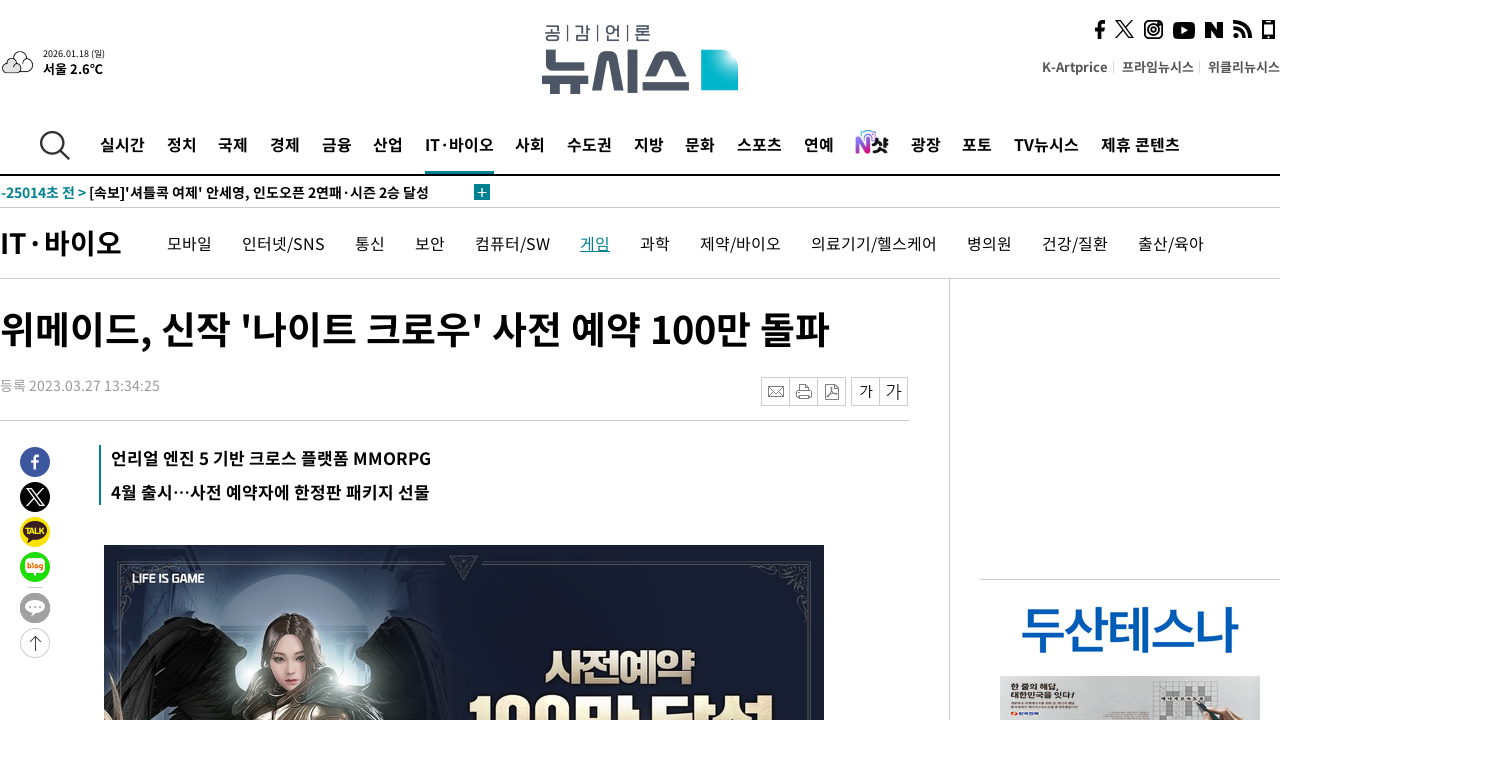

--- FILE ---
content_type: text/html; charset=UTF-8
request_url: https://www.newsis.com/view/?id=NISX20230327_0002242120
body_size: 29465
content:
<!DOCTYPE html>
<html lang="ko" class="ko">
    <head itemscope>
        <title>위메이드, 신작 &#039;나이트 크로우&#039; 사전 예약 100만 돌파 :: 공감언론 뉴시스 :: </title>
        <meta charset="utf-8">
        <meta http-equiv="X-UA-Compatible" content="IE=edge">
		<meta name="viewport"  content="width=1280">
        
        <!-- base meta tags -->
        <meta name="robots" content="all, max-image-preview:large">
        <meta name="copyright" content="NEWSIS Inc."/>
        <meta name="referrer" content="strict-origin-when-cross-origin">
		<link rel="canonical" href="https://www.newsis.com/view/NISX20230327_0002242120">
        <link rel="alternate" media="only screen and (max-width: 640px)" href="https://mobile.newsis.com/view/NISX20230327_0002242120" />
        <link rel="amphtml" id="MetaAmp" href="https://mobile.newsis.com/view_amp.html?ar_id=NISX20230327_0002242120">
        
        <!-- OpenGraph -->
        <meta property="og:title" content="위메이드, 신작 &#039;나이트 크로우&#039; 사전 예약 100만 돌파" />
		<meta property="og:type" content="article" /> 
		<meta property="og:url" content="https://www.newsis.com/view/NISX20230327_0002242120" />
        <meta property="og:article:author" content="뉴시스" />
		<meta property="og:image" content="https://img1.newsis.com/2023/03/27/NISI20230327_0001226795_web.jpg" /> 
        <meta property="og:image:secure_url" content="https://img1.newsis.com/2023/03/27/NISI20230327_0001226795_web.jpg"/>
        <meta property="og:image:width" content="720"/>
        <meta property="og:image:height" content="405"/>
        <meta property="og:description" content="[서울=뉴시스] 오동현 기자 = 위메이드는 매드엔진에서 개발 중인 신작 다중접속역할수행게임(MMORPG) &#039;나이트 크로우&#039;가 사전 예약 100만을 달성했다고 27일 밝혔다. 4월 정식 출시 예정인 &#039;나이트 크로우&#039;는 언리얼 엔진 5 기반 크로스 플랫폼(모바일/PC) MMORPG로 위메이드가 서비스를 맡았다. 이 게임은 ▲이용자 선택과 노력에 따라 성장하는 .." />
        <meta property="og:locale" content="ko_KR"/>
		<meta property="og:site_name" content="뉴시스" />
        <meta property="fb:app_id" content="2594811910601233" />
        
        <!-- Article -->
		<meta property="article:section" content="IT" />
		<meta property="article:section2" content="게임" />
		<meta property="article:published_time" content="2023-03-27T13:34:25+09:00" />
        <meta property="article:author" content="뉴시스"/>
        <meta property="article:publisher" content="뉴시스"/>
        
        <!-- dable -->
        <meta property="dable:item_id" content="NISX20230327_0002242120">
        
        <!--Twitter -->
        <meta name="twitter:card" content="summary_large_image"/>
        <meta name="twitter:site" content="@newsis"/>
        <meta name="twitter:title" content="위메이드, 신작 &#039;나이트 크로우&#039; 사전 예약 100만 돌파"/>
        <meta name="twitter:description" content="[서울=뉴시스] 오동현 기자 = 위메이드는 매드엔진에서 개발 중인 신작 다중접속역할수행게임(MMORPG) &#039;나이트 크로우&#039;가 사전 예약 100만을 달성했다고 27일 밝혔다. 4월 정식 출시 예정인 &#039;나이트 크로우&#039;는 언리얼 엔진 5 기반 크로스 플랫폼(모바일/PC) MMORPG로 위메이드가 서비스를 맡았다. 이 게임은 ▲이용자 선택과 노력에 따라 성장하는 .."/>
        <meta name="twitter:creator" content="@newsis"/>
        <meta name="twitter:image" content="https://img1.newsis.com/2023/03/27/NISI20230327_0001226795_web.jpg"/>
        <meta name="twitter:url" content="https://www.newsis.com/view/NISX20230327_0002242120" />
        <meta name="twitter:domain" content="https://www.newsis.com"/>
        
        <!--Other (aicon, site) -->
		<meta property="aicon:item_id" content="NISX20230327_0002242120">
		<meta name="newsis_hidden1" content="1" />
		<meta name="newsis_hidden2" content="" />
		<meta name="newsis_hidden3" content="1" />
        <meta name="description" content="언리얼 엔진 5 기반 크로스 플랫폼 MMORPG 4월 출시…사전 예약자에 한정판 패키지 선물" />
		<meta name="google-site-verification" content="icDz6oxWxwp9SSur9h4ISnZKbIi12T4RkAD2UtEI_cw" />
		<meta name="naver-site-verification" content="a41d14500de6ed44d227cd993106a7e8a1f2a081"/>
        <link rel="shortcut icon" href="https://img1.newsis.com/n_www/images/ci/2024/favicon.png" />
		<link rel="stylesheet" type="text/css" href="/assets/css/jquery-ui.css" />
		<link rel="stylesheet" href="https://img1.newsis.com/n_www/css/section.css?rnd=202502191712">
        <link rel="stylesheet" href="https://img1.newsis.com/n_www/css/font_noto.css?rnd=202411291106">
		<link rel="stylesheet" type="text/css" href="/assets/css/crop.css" />
        <link rel="stylesheet" type="text/css" href="https://img1.newsis.com/m_www/css/swiper-bundle.css" />
        <script src="https://img1.newsis.com/m_www/js/swiper-bundle.min.js?rnd=202205041528"></script>
        <script src="https://img1.newsis.com/n_www/js/jquery-3.6.0.min.js"></script>
        <script src="https://img1.newsis.com/n_www/js/slick.min.js"></script>
        <script src="https://img1.newsis.com/n_www/js/pubcommon.js?pd=202404221019"></script>
		<script src="/assets/js/kakao.story.min.js"></script>
		<script src="/assets/js/kakao.min.js"></script>
		<script src="/assets/js/jquery-ui.min.js"></script>
		<script src="/assets/js/js.js?pb=202411281639"></script>
		<script src="/assets/js/crop.js?pb=202109011315"></script>
		<script async src="https://securepubads.g.doubleclick.net/tag/js/gpt.js"></script>
		<script type="text/javascript" src="https://ads.mtgroup.kr/RealMedia/ads/adstream_jx.ads/newsis_pc/news@x96"></script>
		<script src="https://static.dable.io/dist/fetchMetaData.js"></script>
	<script>(function(w,d,s,l,i){w[l]=w[l]||[];w[l].push({'gtm.start': new Date().getTime(),event:'gtm.js'});var f=d.getElementsByTagName(s)[0],j=d.createElement(s),dl=l!='dataLayer'?'&l='+l:'';j.async=true;j.src='https://www.googletagmanager.com/gtm.js?id='+i+dl;f.parentNode.insertBefore(j,f);})(window,document,'script','dataLayer','GTM-NT5ZV8RD');</script>

<script type="application/ld+json">
{
	"@context": "https://schema.org",
	"@type": "NewsArticle",
	"headline": "위메이드, 신작 &#039;나이트 크로우&#039; 사전 예약 100만 돌파",
    "description": "언리얼 엔진 5 기반 크로스 플랫폼 MMORPG 4월 출시…사전 예약자에 한정판 패키지 선물",
	"mainEntityOfPage": "https://www.newsis.com/view/NISX20230327_0002242120",
	"url": "https://www.newsis.com/view/NISX20230327_0002242120",
    "inLanguage": "kr",
	"datePublished": "2023-03-27T13:34:25+09:00",
	"image": [{"@context":"https://schema.org","@type":"ImageObject","position":"1", "url":"https://img1.newsis.com/2023/03/27/NISI20230327_0001226795_web.jpg","width":"720","height":"405","caption":"ð"}],
	"video": [], 
	"author": [{"@context":"https://schema.org","@type":"Person","name":"오동현"}],
	"publisher": {
		"@context": "https://schema.org",
		"@type": "NewsMediaOrganization",
		"url": "https://www.newsis.com/",
		"name": "뉴시스",
		"alternateName":  ["NEWSIS", "Newsis News Agency"],
		"logo": {"@context": "https://schema.org","@type": "ImageObject","url": "https://img1.newsis.com/n_www/images/ci/2024/newsis_logo.jpg","width": 500,"height": 500},
		"image": {"@context": "https://schema.org","@type": "ImageObject","url": "https://img1.newsis.com/n_www/images/ci/2024/logo2024.png","width": 196,"height": 70},
		"foundingDate": "2001-09-06",
		"address": {"@type": "PostalAddress", "postalCode": "04554", "addressRegion": "서울특별시", "addressLocality": "중구", "streetAddress": "퇴계로 173"},
		"telephone": "+82-2-721-7400",
		"sameAs": [
				"https://mobile.newsis.com",
				"https://newsstand.naver.com/?pcode=003&list=ct1",
				"https://www.youtube.com/@NewsisTV",
				"https://www.facebook.com/newsis.news",
				"https://twitter.com/newsis",
				"https://tv.naver.com/newsis",
				"https://play.google.com/store/apps/details?id=kr.co.softcast.newsis.activitys&hl=ko",
				"https://apps.apple.com/kr/app/id384045534"
		]
	},
	"copyrightHolder": {
		"@id": "https://www.newsis.com/"
	},
	"sourceOrganization": {
		"identifier": "https://www.newsis.com/"
	}
}
</script>

        <script>
            var view_flag	=	'1';
            
            function ch_src(index){
                var iframes = $('iframe.lazy_iframe');
                iframes.eq(index).attr('src', iframes.eq(index).attr('data-src'));
                iframes.eq(index).removeAttr('data-src');
            }
            function all_src(){
                var iframes = $('iframe.lazy_iframe');
                iframes.attr('data-src', function(index){
                    iframes.eq(index).attr('src', iframes.eq(index).attr('data-src'));
                    iframes.eq(index).removeAttr('data-src');
                });
            }
            function lazy_exec(){
                var iframes = $('iframe.lazy_iframe');
                iframes.attr('data-src', function(index) {
                    if(index <= 2){
                        setTimeout("ch_src("+index+")", 500 + ( index * 200 ) );
                    }else{
                        setTimeout("ch_src("+index+")", 500 * index);
                    }
                });
            }

            if(view_flag == '1'){
                window.googletag = window.googletag || {cmd: []};
                googletag.cmd.push(function() {
                    googletag.defineSlot('/23600383/newsis_300250', [300, 250], 'div-gpt-ad-1588815174692-0').addService(googletag.pubads());
                    googletag.pubads().enableSingleRequest();
                    googletag.enableServices();
                });

                $(document).ready(function(){
                    (function(d,a,b,l,e,_) {
                    d[b]=d[b]||function(){(d[b].q=d[b].q||[]).push(arguments)};e=a.createElement(l);
                    e.async=1;e.charset='utf-8';e.src='//static.dable.io/dist/plugin.min.js';
                    _=a.getElementsByTagName(l)[0];_.parentNode.insertBefore(e,_);
                    })(window,document,'dable','script');
                    dable('setService', 'newsis.com');
                
                    var agent = navigator.userAgent.toLowerCase();
                    if ( (navigator.appName == 'Netscape' && agent.indexOf('trident') != -1) || (agent.indexOf("msie") != -1)) {
                        // ie일 경우
                        $(window).on("load", function(){
                            setTimeout(lazy_exec, 1000);
                        });
                    }else{
                        // ie가 아닐 경우
                        all_src();
                    }
                });
            }
            
        </script>
        <script src="https://biz.news-feed.kr/js/common/dl.js"></script>
        <style>
            ::selection {
                background: #008191;
                color: #fff;
            }
            
            ::-moz-selection {
                background: #008191;
                color: #fff;
            }
        </style>
    </head>
    <!--[if IE 8 ]> <body id="newsis" class="ie8"> <![endif]-->
    <!--[if IE 9 ]> <body id="newsis" class="ie9"> <![endif]-->
    <!--[if !IE]>-->    <body id="newsis"><!--<![endif]-->
        <div id="wrap"><!-- start tag ~ h_inc_corner_world.php -->
            <div class="skipNav">

            </div>
            <div id="header"><!-- header start tag ~ h_inc_sokbo.php --> 
                <div class="new_header_02">	<!-- header start tag ~ h_inc_sokbo.php --> 
                    <div class="inner">
                        <div class="logo">
                            <a href="/">
                                <img src="https://img1.newsis.com/n_www/images/ci/2024/logo2024.png" alt="">
                            </a>
                        </div>
                        <div class="weather">
                            <!-- 일단은 이미지를 사용 -->
		<div class="thum">
			<a href="https://www.weather.go.kr/" target="_blank"><img src="//image.newsis.com/new_www/homepage/wi_icon/dr_03.png" alt=""></a>
		</div>
		
		<div class="txt">
			<p class="date">2026.01.18 (일)</p>
			<a href="https://www.weather.go.kr/" target="_blank" ><p class="temp"><strong>서울 2.6℃</strong></p></a>
		</div>
							
                        </div>
                        <div class="topMenu">
                            <ul>
                                <li><a href="https://kartprice.net/" target="_blank" class="k_price">K-Artprice</a></li>
                                <li><a href="https://prime.newsis.com/" target="_blank">프라임뉴시스</a></li>
                                <li><a href="https://weekly.newsis.com/" target="_blank">위클리뉴시스</a></li>
                            </ul>
                        </div>
                        <div class="socialArea">
                            <ul>
                                <li><a href="https://www.facebook.com/newsis.news?sk=wall" target="_blank"><img src="https://img1.newsis.com/n_www/images/ico_face.png" alt="페이스북"></a></li>
                                <li><a href="https://twitter.com/newsis" target="_blank"><img src="https://img1.newsis.com/n_www/images/ico_twi2.png" alt="트위터"></a></li>
								<li><a href="https://www.instagram.com/new_s_is/" target="_blank"><img src="https://img1.newsis.com/n_www/images/ico_ins.png" alt="인스타그램"></a></li>
                                <li><a href="https://www.youtube.com/@NewsisTV" target="_blank"><img src="https://img1.newsis.com/n_www/images/ico_utu.png" alt="유튜브"></a></li>
                                <li><a href="https://media.naver.com/press/003" target="_blank"><img src="https://img1.newsis.com/n_www/images/ico_naver.png" alt="네이버"></a></li>
                                <li><a href="/RSS/" target="_blank"><img src="https://img1.newsis.com/n_www/images/ico_wifi.png" alt="RSS"></a></li>
                                <li><a href="https://mobile.newsis.com" target="_blank"><img src="https://img1.newsis.com/n_www/images/ico_phone.png" alt="모바일앱스토어"></a></li>
                            </ul>
                        </div>
                    </div>
<script>
var number = -1; 
var timeOut; 
var callFunction = adrolling();
var callFunction2 = adrand ();
var tempar;

function adrolling() { 
	//
}

function adrand() {
    //
}

if((getParam("cid") == "10800" || getParam("cid") == "14000") && getParam("scid")){
	var wholarr = { "10801": "서울", "10818": "세종", "10811": "부산", "10810" : "대구/경북", "10802" : "인천", "10809" : "광주/전남", "10807" : "대전/충남", "10814" : "울산", "10804" : "경기동부", "10803" : "경기남부", "10817" : "경기북부", "10805" : "강원", "10806" : "충북", "10808" : "전북", "10812" : "경남", "10813" : "제주" }; 
	if(wholarr[getParam("scid")] != undefined){
		$(".logo a").after('<span>' + wholarr[getParam("scid")] + '</span>');
	}
}

if(window.location.pathname.indexOf( '/msi' ) >= 0 ){
	$('.logo a').after('<a href="/msi"><strong id="logo_title" style="cursor: pointer; font-size: 29px; letter-spacing: -2.5px;" >빅데이터 MSI</strong></a>');
}


</script>
        <div class="nav">
            <div class="inner">
                <button>
                    <img src="https://img1.newsis.com/n_www/images/ico_search.png" alt="검색하기 버튼">
                </button>
                <ul class="gnb">
                    <li id="top_realnews"><a href="/realnews">실시간</a></li>
                    <li id="top_10300"><a href="/politic/?cid=10300">정치</a></li>
                    <li id="top_10100"><a href="/world/?cid=10100">국제</a></li>
                    <li id="top_10400"><a href="/economy/?cid=10400">경제</a></li>
                    <li id="top_15000"><a href="/money/?cid=15000">금융</a></li>
                    <li id="top_13000"><a href="/business/?cid=13000">산업</a></li>
                    <li id="top_13100" class="on" ><a href="/health/?cid=13100">IT·바이오</a></li>
                    <li id="top_10200"><a href="/society/?cid=10200">사회</a></li>
                    <li id="top_14000"><a href="/metro/?cid=14000">수도권</a></li>
                    <li id="top_10800"><a href="/region/?cid=10800">지방</a></li>
                    <li id="top_10700"><a href="/culture/?cid=10700">문화</a></li>
                    <li id="top_10500"><a href="/sports/?cid=10500">스포츠</a></li>
                    <li id="top_10600"><a href="/entertainment/?cid=10600">연예</a></li>
                    <li><a href="https://star.newsis.com" target="_blank"><img src="https://img1.newsis.com/n_www/images/nshot.png" alt="엔샷" style="margin-top:-5px; height:24px;"></a></li>
                    <li id="top_16000"><a href="/people/?cid=16000">광장</a></li>
                    <li id="top_photo"><a href="/photo/?cid=photo">포토</a></li>
                    <li id="top_19000"><a href="/video/?cid=19000">TV뉴시스</a></li>
                    <li id="top_alliance"><a href="/alliance">제휴 콘텐츠</a></li>
                </ul>
            </div>
        </div>
<script>
	
var getParam = function(key){
var _parammap = {};
	document.location.search.replace(/\??(?:([^=]+)=([^&]*)&?)/g, function () {
		function decode(s) {
			return decodeURIComponent(s.split("+").join(" "));
		}
		_parammap[decode(arguments[1])] = decode(arguments[2]);
	});
        return _parammap[key];
    };
var urlpath	 = $(location).attr('pathname');
var page_up_catg = getParam("cid");
var page_catg 	= getParam("scid");
if(!page_up_catg){
	page_up_catg	=	(window.location.pathname).replace(/\//g,"");
}
if(getParam("cid") != ''){
	$("#top_" + page_up_catg).addClass("on");
}

</script>
		
		
		<div class="quickArea">
			<div class="inner">
				<!-- 속보 뉴스의 갯수는 임의로 보여주기식의 5개 적용.  -->
				<div class="quickNews">
					<ul class="newsList">
						<li id="pushdate_id_0" pushdate = "20260118183235"><a href="/view/NISX20260118_0003480975"><span id="sokbo_span_0"></span> 중 내몽골자치구 바오터우 공장서 폭발…신화, '주변 진동'</a></li>
						<li id="pushdate_id_1" pushdate = "20260118164554"><a href="/view/NISX20260118_0003480944"><span id="sokbo_span_1"></span>  올겨울 최강 한파 온다…20일부터 6일 연속 영하 10도↓</a></li>
						<li id="pushdate_id_2" pushdate = "20260118164022"><a href="/view/NISX20260118_0003480935"><span id="sokbo_span_2"></span> [속보]'셔틀콕 여제' 안세영, 인도오픈 2연패·시즌 2승 달성</a></li>
						<li id="pushdate_id_3" pushdate = "20260118140204"><a href="/view/NISX20260118_0003480880"><span id="sokbo_span_3"></span> [속보]우상호 청와대 정무수석 지선 출마로 사의…후임에 홍익표 전 민주당 원내대표</a></li>
						<li id="pushdate_id_4" pushdate = "20260118115134"><a href="/view/NISX20260118_0003480835"><span id="sokbo_span_4"></span> 한동훈, '당게 징계' 사태에 "당 이끌었던 정치인으로서 송구"</a></li>
						<li id="pushdate_id_5" pushdate = "20260118101751"><a href="/view/NISX20260118_0003480768"><span id="sokbo_span_5"></span> [속보]김경 "제가 안한 추측성 보도 안타까워…결과 지켜봐달라"</a></li>
						<li id="pushdate_id_6" pushdate = "20260118100554"><a href="/view/NISX20260118_0003480757"><span id="sokbo_span_6"></span> [속보] '강선우 1억 의혹' 김경, 경찰 3차 출석</a></li>
						<li id="pushdate_id_7" pushdate = "20260118060005"><a href="/view/NISX20260118_0003480655"><span id="sokbo_span_7"></span> [속보] 한국, 호주에 2-1 승…U-23 아시안컵 4강 한일전 성사</a></li>
					</ul>
					<a href="/people/sokbo/?cid=16000" class="btnMore"><img src="https://img1.newsis.com/n_www/images/ci/2024/btn_more01.png" alt="속보뉴스 더보기"></a>
				</div>
				<a href="/journalism" class="btnChannel" style="display:none;">
					<img src="https://img1.newsis.com/n_www/images/btn_channel.png" alt="기자채널 바로가기">
				</a>
			</div>
		</div>
	</div><!-- h_inc_header_ad.php .w_header_02 end tag--> 
</div><!-- h_inc_header_ad.php #header end tag--> 



<script>
var timeCheck;
sokobo_list();
function sokobo_list(){
	var sokbolist_cnt = '8';
	var time_flag, time_split;
	
	var time_red_flag 	=	0; 
	var time			=	$('.newsList li').eq(0).attr('pushdate');
	
		
		for(var so_i = 0; so_i < sokbolist_cnt; so_i ++){
			var time_red_flag =	0;
			var time = $("#pushdate_id_"+so_i).attr('pushdate');
			
				$("#sokbo_span_"+so_i).html(transferTime(time) + " &gt;");
				
				time_flag = transferTime(time);
				time_split = time_flag.split("분");  
					
				if (transferTime(time).indexOf('분 전') != -1) {
					if(time_split[0] <= 5){		//10수정
						time_red_flag	=	1;
					}
				}else if (transferTime(time).indexOf('초 전') != -1) {
					time_red_flag	=1;
				}
				if(time_red_flag == 1){
					$("#sokbo_span_"+so_i).html('<strong>' + transferTime(time) + " &gt;" + '</strong>');
				
				}else{
					$("#sokbo_span_"+so_i).html(transferTime(time) + " &gt;");
				}
		}
	timeCheck = setTimeout ( sokobo_list , 20000 );
}
</script>	<!-- 돋보기 - 검색 영역 -->
	<div class="gnbSearch">
		<div class="inner">
			<div class="searchBox_w">
				<form name="search_form_main" id="search_form_main" method="post">
					<input type="text" placeholder="검색어를 입력하세요." id="search_inputbox" name="search_val" onkeypress="enterkey('main')">
					<!-- <button type="button" class="btn"><img src="//image.newsis.com/n_www/images/arrow_down.png" alt="검색리스트 보기"></button> -->
					<button type="button" class="btnSearch" onclick="search(event, 'main');"><img src="https://img1.newsis.com/n_www/images/btn_search.png" alt="검색하기"></button>
				</form>
			</div>
		</div>
	</div>
	<!-- 돋보기 - 검색 영역 -->
	
	<div class="fixHeader">
		<div class="inner">
			<div class="fixLogo"><!--/n_www/images/logo2.png-->
				<a href="/"><img src="https://img1.newsis.com/n_www/images/ci/2024/logo2024_2.png" alt="newsis"></a>
			</div>
			<ul class="socialArea2">
				<li><a href="https://www.facebook.com/newsis.news?sk=wall" target="_blank"><img src="https://img1.newsis.com/n_www/images/ico_face.png" alt="페이스북"></a></li>
				<li><a href="https://twitter.com/newsis" target="_blank"><img src="https://img1.newsis.com/n_www/images/ico_twi2.png" alt="트위터"></a></li>
				<li><a href="https://www.youtube.com/@NewsisTV" target="_blank"><img src="https://img1.newsis.com/n_www/images/ico_utu.png" alt="유튜브"></a></li>
			</ul>
			<form name="search_form" id="search_form" method="post">
				<div class="searchBox_s">
					<input type="text" placeholder="뉴스검색" name="search_val" onkeypress="enterkey()">
					<button type="button" class="btn"><img src="https://img1.newsis.com/n_www/images/arrow_down.png" alt="검색리스트 보기"  style="display:none;"></button>
					<button type="button" class="btnSearch" onclick="search(event);"><img src="https://img1.newsis.com/n_www/images/ico_search2.png" alt="검색하기"></button>
				</div>
			</form>
		</div>
	</div>
<script>
function enterkey(args){ 
	if (window.event.keyCode == 13) {
		if(args){
			search(event,args);
		}else{
			search(event);
		}
	}
}
</script>
<div id="container" class="subView">
	
	<div class="subMenu 13100">
		<div class="inner">
		
			<p class="tit"><a href="/health/?cid=13100">IT·바이오</a></p>
			<ul>
				<li ><a href="/health/list?cid=13100&scid=13005">모바일</a></li>				<li ><a href="/health/list?cid=13100&scid=13006">인터넷/SNS</a></li>				<li ><a href="/health/list?cid=13100&scid=13004">통신</a></li>				<li ><a href="/health/list?cid=13100&scid=13111">보안</a></li>				<li ><a href="/health/list?cid=13100&scid=13007">컴퓨터/SW</a></li>				<li class="on"><a href="/health/list?cid=13100&scid=13008">게임</a></li>				<li ><a href="/health/list?cid=13100&scid=13003">과학</a></li>				<li ><a href="/health/list?cid=13100&scid=10434">제약/바이오</a></li>				<li ><a href="/health/list?cid=13100&scid=13104">의료기기/헬스케어</a></li>				<li ><a href="/health/list?cid=13100&scid=13102">병의원</a></li>				<li ><a href="/health/list?cid=13100&scid=13101">건강/질환</a></li>				<li ><a href="/health/list?cid=13100&scid=13105">출산/육아</a></li>			</ul>
		</div>
	</div>
<!-- 광고 배너 - 좌측 20220923 -->
<div style="position:absolute; top: 584px; left:48%; margin-left:-792px; width:120px; height:600px;">
	<script src='https://assets.cueknow.co.kr/script/phantomad.min.js#0HWQ' defer></script>
    <script>new HawkSave({scriptCode:"943631"});</script>
</div>
<!-- 광고 배너 - 우측 -->
<div style="position:absolute; top:584px; left:49%; margin-left:723px; width:120px; height:600px;">
	<!--<iframe class="lazy_iframe" src="" data-src="/view/ad/proc_iframe_wing_r.html?pub_dt=202502211001" scrolling="no" frameborder="0" marginheight="0" marginwidth="0"  width="160" height="600"></iframe>-->
    <iframe class="lazy_iframe" width=160 height=600 noresize scrolling=no frameborder=0 marginheight=0 marginwidth=0 src="https://ads.mtgroup.kr/RealMedia/ads/adstream_sx.ads/newsis_pc/news@x02"></iframe>
    <script>new HawkSave({scriptCode:"943632"});</script>
</div>
<div style="position:absolute; top:1190px; left:49%; margin-left:723px; width:120px; height:600px;">
	<iframe class="lazy_iframe" src="" data-src="/view/ad/proc_iframe_wing_r2.html" scrolling="no" frameborder="0" marginheight="0" marginwidth="0"  width="160" height="600"></iframe>
</div>				
                <div id="content">

                    <div class="articleView">
						<div class="view" itemprop="articleBody">
							<div class="top">
								<h1 class="tit title_area">위메이드, 신작 &#039;나이트 크로우&#039; 사전 예약 100만 돌파</h1>
							</div>
							<div class="infoLine">
								<div class="left">
									<p class="txt"><span>등록 2023.03.27 13:34:25</span></p>
								</div>
								
								<div class="right">
									<div class="infoBox" style="margin-left:15px;">
										<ul>
											<li><a href="#"><img src="https://img1.newsis.com/n_www/images/icon_email.png" alt="이메일 보내기" onclick="output('email','article');"></a></li>
											<li><a href="#"><img src="https://img1.newsis.com/n_www/images/icon_print.png" alt="프린터" onclick="output('print','article');"></a></li>
											<li><a href="#"><img src="https://img1.newsis.com/n_www/images/icon_pdf.png" alt="PDF" onclick="output('pdf','article');"></a></li>  <!--onclick="downloadPdf();"-->
											<li style="margin-left:5px;"><button type="button" class="f_size_s fontbtn" id="btn_view_fontsmall" onclick="fn_view_font('m');"><span>작게</span></button></li>
											<li><button type="button" class="f_size_b fontbtn" id="btn_view_fontbig" onclick="fn_view_font('p');"><span>크게</span></button></li>
										</ul>
										<!-- float 해제 -->
										<div class="cboth"></div>
									</div>
		
									<!-- float 해제 -->
									<div class="cboth"></div>
								</div>
								
							</div>
							
							<div class="viewer">
								<article>
					<div class="summury">
<h2>언리얼 엔진 5 기반 크로스 플랫폼 MMORPG</h2><h2>4월 출시…사전 예약자에 한정판 패키지 선물</h2>							
					</div>
		
							<div id="view_ad"></div>
<div class="thumCont" align="justify"><div id="textBody"><div class="article_photo thum center" id="imgartitable_NISI20230327_0001226795"><tbody><tr><td class="img"><img src="https://img1.newsis.com/2023/03/27/NISI20230327_0001226795_web.jpg?rnd=20230327120656" alt="위메이드, 신작 '나이트 크로우' 사전 예약 100만 돌파" style="float:; margin:0 auto;display:block;" check_caption="N" mode_we="edit" arti_id="NISI20230327_0001226795" /></td></tr><tr><p class="desc" id="caption_NISI20230327_0001226795" style="display:none"><p class="photojournal"></td></tr></tbody></div></div></div><br />
[서울=뉴시스] 오동현 기자 = 위메이드는 매드엔진에서 개발 중인 신작 다중접속역할수행게임(MMORPG) '나이트 크로우'가 사전 예약 100만을 달성했다고 27일 밝혔다. <br />
<br />
4월 정식 출시 예정인 '나이트 크로우'는 언리얼 엔진 5 기반 크로스 플랫폼(모바일/PC) MMORPG로 위메이드가 서비스를 맡았다. <br />
<br />
이 게임은 ▲이용자 선택과 노력에 따라 성장하는 클래스 4종과 8개 직업 ▲글라이더를 활용해 지상과 공중을 자유롭게 넘나드는 전투 ▲광활한 전장에서 펼치는 1000명 단위 대규모 전쟁 ‘격전지’ ▲언리얼 엔진5로 구축된 극사실적인 중세 유럽 세계 ▲등급 제한 없는 이용자간 1대 1 거래 및 서버별 통합 거래소 등이 특징이다.<br />
<br />
'나이트 크로우'는 지난 16일 사전 예약에 돌입했다. 사전 예약자에게는 각종 강화 주문서, 골드, 지상 탈 것 등 아이템으로 구성된 한정판 패키지를 선물한다. 친구를 초대하면 인원에 따라 빠른 성장을 위한 다양한 아이템들을 추가로 지급한다.<br />
<br />
<br />
◎공감언론 뉴시스 <a href="/cdn-cgi/l/email-protection" class="__cf_email__" data-cfemail="f19e959e9f96c9c4b19f9486829882df929e9c">[email&#160;protected]</a>	
<script data-cfasync="false" src="/cdn-cgi/scripts/5c5dd728/cloudflare-static/email-decode.min.js"></script><script>
	$('iframe').addClass("frameCenter");
	
	function output(type,ob){
		var windoption = "width=760,height=700,left=300,top=100,resizable=no,scrollbars = yes";
        if ( type == 'print' ) {
            windoption = "width=860,height=700,left=300,top=100,resizable=no,scrollbars = yes";
        }
		if(type == "email"){

		}
		if(ob == "article"){
			if(type =="pdf"){
				//alert('pdf 서비스 점검 중입니다.');
				//return false;

				location.href="/pdf?id=NISX20230327_0002242120"+ '&type='+ob+'&title='+encodeURI($('.title_area').text());
			}else{
				window.open('/common/?id=NISX20230327_0002242120&method='+type + '&type='+ob,'', windoption);
			}

		}else if(ob == "photo"){
			var thopho_id = $("#hid_foc").val();
			if(type =="pdf"){

			//alert('pdf 서비스 점검 중입니다.');
			//return false;

				location.href="/pdf?id="+ thopho_id + '&type='+ob+'&title='+encodeURI($('.title_area').text());
			}else{
				window.open('/common/?id='+ thopho_id +'&method='+type+'&type='+ob,'',windoption);
			}
		}
	}
</script>					
								</article>
								<div class="viewerBottom">
									<p class="copyright">Copyright © NEWSIS.COM, 무단 전재 및 재배포 금지</p>
<div id="shuffle" style="margin-top:10px; margin-bottom:10px;">	
	<ul>
		<li style="height:25px;">
			<iframe width="100%" height="25" src="https://www.adflow.kr/ad/tq9pe5ZZ7rmY6crtLMaS" allowTransparency = "true" marginwidth="0" marginheight="0" hspace="0" vspace="0" frameborder="0" scrolling="no" ></iframe>
		</li>
		<li style="height:25px;">
			<iframe width="100%" height="25" src="https://www.adflow.kr/ad/CecqOFD7xGxzboqXoMUr" allowTransparency = "true" marginwidth="0" marginheight="0" hspace="0" vspace="0" frameborder="0" scrolling="no" ></iframe>
		</li>
		<li style="height:25px;">
			<iframe width="100%" height="25" src="https://www.adflow.kr/ad/vapoMFWf9yXpqukbLxjc" allowTransparency = "true" marginwidth="0" marginheight="0" hspace="0" vspace="0" frameborder="0" scrolling="no" ></iframe>
		</li>
		<li style="height:25px;">
			<iframe width="100%" height="25" src="https://www.adflow.kr/ad/UkS4t03DfvUgLuYDK5af" allowTransparency = "true" marginwidth="0" marginheight="0" hspace="0" vspace="0" frameborder="0" scrolling="no" ></iframe>
		</li>
        <li style="height:25px;">
            <iframe width="100%" height="25" src="https://img.z-pro.co.kr/ad/ad3.html" allowtransparency="true" marginwidth="0" marginheight="0" hspace="0" vspace="0" frameborder="0" scrolling="no"></iframe>
        </li>
        <li style="height:25px;">
            <iframe width="100%" height="25" src="https://mt.unse4u.com/ad/20250624_05.html" allowtransparency="true" marginwidth="0" marginheight="0" hspace="0" vspace="0" frameborder="0" scrolling="no"></iframe>
        </li>
	</ul>
</div>
<script>
	var uls = document.querySelectorAll('#shuffle > ul');
	for (var j = 0; j < uls.length; j++) {
	  var ul = uls.item(j);
	  for (var i = ul.children.length; i >= 0; i--) {
		ul.appendChild(ul.children[Math.random() * i | 0]);
	  }
	}
</script>								
                            </div>
                        </div>
						
					</div>
	
<!-- 엥커 -->
<script>
var page_up_catg 	= 	'';
var page_catg		=	'';
var page_bugo		=	'0';
</script>
<!-- <script> (function(){adtive_targetpush_ad.start('0V444448','OPLLLLLF')}(document)) </script> -->

<script>
    var gisa_id         =   'NISX20230327_0002242120';
    
    function fn_url_make(){
        let s_url       =   '';
        s_url           =   window.location.protocol + '//' + window.location.host + '/view/' + gisa_id + '?kakao_from=mainnews';
        
        fn_url_copy(s_url);
    }
    
    function fnsize2(str){
            var strLen = str.length;
            var cnt = 0;
            var oneChar = "";
           
            for(var ii=0;ii<strLen;ii++){
                   oneChar = str.charAt(ii);
                   if(escape(oneChar).length > 4) {
                           cnt += 2;
                   } else {
                           cnt++;
                   }
            }
            return cnt;
    };
    function ad_body_setting(){
        let dan_pos     =   [2, 3, 4];
        let less_char   =   50;
        let less_pos    =   0;
        let less_str    =   '';
        let ads_str     =   [
'<br><iframe class="lazy_iframe" src="/view/ad/proc_view_body1.html" scrolling="no" frameborder="0" marginheight="0" marginwidth="0" width="730" height="278"></iframe><br>','<br><iframe class="other_iframe" src="/view/ad/proc_view_body2.html" scrolling="no" frameborder="0" marginheight="0" marginwidth="0" width="730" height="250" loading="lazy"></iframe><br>','<br><iframe class="other_iframe" src="/view/ad/proc_view_body3.html" scrolling="no" frameborder="0" marginheight="0" marginwidth="0" width="730" height="250" loading="lazy"></iframe><br>'        ];
        let ads_set     =   [];
        let s_j_cnt     =   0;
        let split_str   =   '<br>\n<br>\n';
        let f_str       =   '<br>\n';
        var replace_div =   /<div[^>]*>(.*?)<\/div>|<\/div>/gis;

        
        let s_obj       =   $('div.viewer > article');
        let s_length    =   $('div.viewer > article').length;
        
        for(var i = 0 ; i < s_length ; i++){
            let s_html          =   s_obj.eq(i).html().replace(replace_div, '').trim();
            let s_br            =   s_html.split(split_str);
            
            let f_pos           =   0;
            if(s_html.substr(0, split_str.length) == split_str){
                f_pos               =   2;
            }else{
                if(s_html.substr(0, f_str.length) == f_str){
                    f_pos           =   1;
                }
            }
            let m_index         =   -1;
            let m_str           =   '';
            let dd_pos          =   dan_pos[s_j_cnt];
            while ( ads_set.length < ads_str.length ) {
                if( s_j_cnt == less_pos && less_str.length == 0 ) {
                    if(f_pos > 1){
                        less_str        =   s_br[1];
                    }else{
                        less_str        =   s_br[0];
                    }
                    less_str        =   less_str.replace(/ /g, '');
                    less_str        =   less_str.replace(f_str, '');
                    if(fnsize2(less_str) < (less_char * 2) && dd_pos == 1){
                        dd_pos++;
                    }
                }
                m_index             =   f_pos + (dd_pos * 2) - 1;
                let ss_obj          =   s_obj.eq(i).children('br').eq(m_index);
                if( ss_obj != undefined ){
                    if( ss_obj.length > 0){
                        ads_set.push(ss_obj);
                        s_j_cnt     =   s_j_cnt + 1;
                        dd_pos      +=  dan_pos[s_j_cnt];
                        //console.log('set : ' + s_j_cnt.toString() + ',' + m_index.toString() );
                    }else{
                        break;
                    }
                }else{
                    break;
                }
            }
        }
        
        if( ads_set.length > 0){
            for(let j = 0 ; j < ads_set.length ; j++){
                m_str           =   ads_str[j];
                ads_set[j].after(m_str);
            }
        }else{
            if(s_obj.children('br').length > 1){
                s_obj.children('br').eq(1).after(ads_str[0]);
            }else{
                if(gisa_id.substr(0, 4) == 'NISI'){ 
                    s_obj.append('<br>'+ads_str[0]);
                }
            }
        }
    }
    document.addEventListener("DOMContentLoaded", function(){
        ad_body_setting();
    });
    
</script>
<script type="text/javascript" src="https://ads.mtgroup.kr/RealMedia/ads/adstream_jx.ads/newsis_pc/news@Position3"></script>


<div class="viewBottom">
	<div style="margin-bottom: 15px;">
		<a href="https://kartprice.net" target="_blank">
			<img src="https://img1.newsis.com/h_www/common/20210818_view_banner_kartprice.jpg" alt="">
		</a>
	</div>
    
	<div style="margin-bottom: 15px;">
		<a href="https://v.daum.net/channel/21/home" target="_blank">
			<img src="https://img1.newsis.com/n_www/images/ci/2024/kakao_banner_view_909px.jpg" style="border:0;" alt="다음 구독베너">
		</a>
		<div class="cboth"></div>
	</div>
	
	<div style="margin-bottom: 15px;">
		<a href="https://media.naver.com/channel/promotion.nhn?oid=003" target="_blank">
			<img src="https://img1.newsis.com/h_www/common/20210818_view_banner_naver.jpg" style="border:0;" alt="네이버 구독베너">
		</a>
		<div class="cboth"></div>
	</div>	<div class="botBox1">
		<!-- Begin Dable 바이라인_그리드 / For inquiries, visit http://dable.io -->
		<div id="dablewidget_x7yzrGl6" data-widget_id="x7yzrGl6">
		<script>
		(function(d,a,b,l,e,_) {
		if(d[b]&&d[b].q)return;d[b]=function(){(d[b].q=d[b].q||[]).push(arguments)};e=a.createElement(l);
		e.async=1;e.charset='utf-8';e.src='//static.dable.io/dist/plugin.min.js';
		_=a.getElementsByTagName(l)[0];_.parentNode.insertBefore(e,_);
		})(window,document,'dable','script');
		dable('setService', 'newsis.com');
		dable('sendLogOnce');
		dable('renderWidget', 'dablewidget_x7yzrGl6');
		</script>
		</div>
		<!-- End 바이라인_그리드 / For inquiries, visit http://dable.io -->
	</div>
    <iframe class="lazy_iframe" src="" data-src="/view/ad/proc_iframe_info.html" scrolling="no" frameborder="0" marginheight="0" marginwidth="0"  width="909"  height="246"></iframe>
<div class="botBox1">	
	<iframe class="lazy_iframe" src="" data-src="/view/ad/proc_iframe_money.html" scrolling="no" frameborder="0" marginheight="0" marginwidth="0"  width="909" height="212"></iframe>			
</div><div class="botBox1 twinBox">
	<div class="box909 flex">
<div class="box1">
	<p class="tit">많이 본 사진</p>
	<div class="viewPhoto-for">
		<div>
			<a href="/view/NISI20260118_0021130138">
				<img src="https://img1.newsis.com/2026/01/18/NISI20260118_0021130138_web.jpg?rnd=20260118092944" alt="" loading="lazy">
			</a>
		</div>
		<div>
			<a href="/view/NISI20260118_0021130235">
				<img src="https://img1.newsis.com/2026/01/18/NISI20260118_0021130235_web.jpg?rnd=20260118102211" alt="" loading="lazy">
			</a>
		</div>
		<div>
			<a href="/view/NISI20260118_0021130141">
				<img src="https://img1.newsis.com/2026/01/18/NISI20260118_0021130141_web.jpg?rnd=20260118095754" alt="" loading="lazy">
			</a>
		</div>
		<div>
			<a href="/view/NISI20260118_0021130250">
				<img src="https://img1.newsis.com/2026/01/18/NISI20260118_0021130250_web.jpg?rnd=20260118104451" alt="" loading="lazy">
			</a>
		</div>
		<div>
			<a href="/view/NISI20260118_0002042982">
				<img src="https://img1.newsis.com/2026/01/18/NISI20260118_0021130122_web.jpg?rnd=20260118093047" alt="" loading="lazy">
			</a>
		</div>
	</div>
	<div class="viewPhoto-nav">
		<div><a href="/view/NISI20260118_0021130138">배드민턴 안세영, 인도오픈 결승행</a></div>
		<div><a href="/view/NISI20260118_0021130235">고개 숙인 김경</a></div>
		<div><a href="/view/NISI20260118_0021130141">선제골 성공시킨 U-23 백가온</a></div>
		<div><a href="/view/NISI20260118_0021130250">국내 기름값 6주 연속 하락</a></div>
		<div><a href="/view/NISI20260118_0002042982">중국, 우즈벡 꺾고 AFC U23 4강 진출</a></div>
	</div>
</div>
        <div class="box2">
                            <!-- 포토연예 -->
                            <div class="entBox mb20">
                                <p class="tit"><a href="https://star.newsis.com" target="_blank"><img src="//img1.newsis.com/n_www/images/nshot.png" alt="N샷"></a></p>
                                <div class="entBig-for">

                                    <div>
                                        <a href="https://star.newsis.com/pic/N20260109_0000001008" target="_blank">
                                            <img src="https://img1.newsis.com/2026/01/09/NISI20260109_0021120666_web.jpg?rnd=20260109145354" alt="" loading="lazy">
                                            <p class="tit">고 안성기 영정과 훈장 든 정우성-이정재</p>
                                        </a>
                                    </div>
                                    <div>
                                        <a href="https://star.newsis.com/pic/N20260109_0000001010" target="_blank">
                                            <img src="https://img1.newsis.com/2026/01/09/NISI20260109_0021121105_web.jpg?rnd=20260109145508" alt="" loading="lazy">
                                            <p class="tit">'변요한♥' 티파니</p>
                                        </a>
                                    </div>
                                    <div>
                                        <a href="https://star.newsis.com/pic/N20260109_0000001009" target="_blank">
                                            <img src="https://img1.newsis.com/2026/01/09/NISI20260109_0021121097_web.jpg?rnd=20260109145433" alt="" loading="lazy">
                                            <p class="tit">러블리한 미연</p>
                                        </a>
                                    </div>
                                    <div>
                                        <a href="https://star.newsis.com/pic/N20260108_0000001007" target="_blank">
                                            <img src="https://img1.newsis.com/2026/01/08/NISI20260108_0021119912_web.jpg?rnd=20260108171146" alt="" loading="lazy">
                                            <p class="tit">한소희-전종서 '절친케미'</p>
                                        </a>
                                    </div>
                                    <div>
                                        <a href="https://star.newsis.com/pic/N20260109_0000001011" target="_blank">
                                            <img src="https://img1.newsis.com/2026/01/08/NISI20260108_0021120065_web.jpg?rnd=20260109145602" alt="" loading="lazy">
                                            <p class="tit">'한소희의 미모'</p>
                                        </a>
                                    </div>
                                    <div>
                                        <a href="https://star.newsis.com/pic/N20260109_0000001012" target="_blank">
                                            <img src="https://img1.newsis.com/2026/01/08/NISI20260108_0021120073_web.jpg?rnd=20260109145656" alt="" loading="lazy">
                                            <p class="tit">'힐링 비주얼' 전종서</p>
                                        </a>
                                    </div>
                                </div>
                                <div class="entSmall-nav">
<div><a href="https://star.newsis.com/pic/N20260109_0000001008" target='_blank'><img src="https://img1.newsis.com/2026/01/09/NISI20260109_0021120666_web.jpg?rnd=20260109145354" alt=""></a></div>
<div><a href="https://star.newsis.com/pic/N20260109_0000001010" target='_blank'><img src="https://img1.newsis.com/2026/01/09/NISI20260109_0021121105_web.jpg?rnd=20260109145508" alt=""></a></div>
<div><a href="https://star.newsis.com/pic/N20260109_0000001009" target='_blank'><img src="https://img1.newsis.com/2026/01/09/NISI20260109_0021121097_web.jpg?rnd=20260109145433" alt=""></a></div>
<div><a href="https://star.newsis.com/pic/N20260108_0000001007" target='_blank'><img src="https://img1.newsis.com/2026/01/08/NISI20260108_0021119912_web.jpg?rnd=20260108171146" alt=""></a></div>
<div><a href="https://star.newsis.com/pic/N20260109_0000001011" target='_blank'><img src="https://img1.newsis.com/2026/01/08/NISI20260108_0021120065_web.jpg?rnd=20260109145602" alt=""></a></div>
<div><a href="https://star.newsis.com/pic/N20260109_0000001012" target='_blank'><img src="https://img1.newsis.com/2026/01/08/NISI20260108_0021120073_web.jpg?rnd=20260109145656" alt=""></a></div>                                </div>
                            </div>
        </div>
        <script>
            $('div.box2 p.tit').css('margin-bottom', '5px');
            $('div.box2 p.tit img').css('height', '24px');
        </script>
<div class="box3">
	<p class="tit">뉴시스Pic</p>
	<div class="popularG pic">
		<div>
			<div class="thumCont">
				<a href="/view/NISX20260118_0003480972">
					<img src="https://img1.newsis.com/2026/01/18/NISI20260118_0021130763_web.jpg?rnd=20260118175141" alt="" loading="lazy">
				</a>
			</div>
			<div class="txtCont">
				<p class="txt">
					<a href="/view/NISX20260118_0003480972">배드민턴 '세계 최강' 안세영, 인도오픈 2연패 달성…6개 대회 연속 우승 </a>
				</p>
			</div>
		</div>
		<div>
			<div class="thumCont">
				<a href="/view/NISX20260118_0003480969">
					<img src="https://img1.newsis.com/2026/01/18/NISI20260118_0021130654_web.jpg?rnd=20260118170203" alt="" loading="lazy">
				</a>
			</div>
			<div class="txtCont">
				<p class="txt">
					<a href="/view/NISX20260118_0003480969">'Good Goodbye, 잠실실내체육관' 농구 올스타전 팀 브라운 승리 </a>
				</p>
			</div>
		</div>
		<div>
			<div class="thumCont">
				<a href="/view/NISX20260118_0003480874">
					<img src="https://img1.newsis.com/2026/01/18/NISI20260118_0000930598_web.jpg?rnd=20260118110515" alt="" loading="lazy">
				</a>
			</div>
			<div class="txtCont">
				<p class="txt">
					<a href="/view/NISX20260118_0003480874">스노보드 최가온, 올림픽 앞두고 월드컵 시즌 3번째 우승  </a>
				</p>
			</div>
		</div>
		<div>
			<div class="thumCont">
				<a href="/view/NISX20260118_0003480870">
					<img src="https://img1.newsis.com/2026/01/18/NISI20260118_0021130296_web.jpg?rnd=20260118111513" alt="" loading="lazy">
				</a>
			</div>
			<div class="txtCont">
				<p class="txt">
					<a href="/view/NISX20260118_0003480870">與, '1인1표제' 논란에 &quot;鄭 연임 언급 안 해…당권투쟁 비칠 언행 자제&quot;  </a>
				</p>
			</div>
		</div>
	</div>
	<div class="graphTop">
		<div class="txtCont">
			<p class="tit">그래픽뉴스</p>
			<p class="txt"><a href="/photo/graview/?id=NISI20260116_0002042055&cid=photo"> 윤석열, '체포방해 등' 혐의 1심 징역 5년 </a></p>  
		</div>
		<div class="thumCont">
			<a href="/photo/graview/?id=NISI20260116_0002042055&cid=photo">
				<img src="https://img1.newsis.com/2026/01/16/NISI20260116_0002042055_web.jpg?rnd=20260116153713" alt="그래픽뉴스">
			</a>
		</div>
	</div>
</div>

<script>
	$(window).on( "load", function() {
		Master.imgCropEvt('.popularG','img.cropcls12','300','196');
	});
</script>	</div>
</div>
<div class="botBox1">
    <iframe class="lazy_iframe" src="" data-src="https://ads.mtgroup.kr/RealMedia/ads/adstream_sx.ads/newsis_pc/news@x23" width="909" height="250" noresize scrolling="no" frameborder="0" marginheight="0" marginwidth="0"></iframe>
</div><div class="botBox2 twinBox">
	<div class="box640">
		<p class="tit">이시간 <span>핫뉴스</span></p>
		<div class="hotNews">
			<div class="viewHot-for">
				<div>
					<a href="/view/NISX20260116_0003479659"><img src="https://img1.newsis.com/2025/10/03/NISI20251003_0001961156_web.jpg" alt="" loading="lazy"></a>
				</div>
				<div>
					<a href="/view/NISX20260118_0003480818"><img src="https://img1.newsis.com/2026/01/18/NISI20260118_0002043063_web.jpg" alt="" loading="lazy"></a>
				</div>
				<div>
					<a href="/view/NISX20260118_0003480862"><img src="https://img1.newsis.com/2026/01/18/NISI20260118_0002043090_web.jpg" alt="" loading="lazy"></a>
				</div>
				<div>
					<a href="/view/NISX20260118_0003480959"><img src="https://img1.newsis.com/2026/01/18/NISI20260118_0002043132_web.jpg" alt="" loading="lazy"></a>
				</div>
				<div>
					<a href="/view/NISX20260118_0003480642"><img src="https://img1.newsis.com/2026/01/18/NISI20260118_0002042948_web.jpg" alt="" loading="lazy"></a>
				</div>
			</div>
			<div class="viewHot-nav">
				<div><a href="/view/NISX20260116_0003479659">&quot;'체불·횡령·약물' 박나래, 실형 선고될 수도&quot;</a></div>
				<div><a href="/view/NISX20260118_0003480818">박군, 한영과 4년만 이혼설…세집 살림설까지</a></div>
				<div><a href="/view/NISX20260118_0003480862">가터벨트 샴페인걸…제니, 클럽 생일파티 시끌</a></div>
				<div><a href="/view/NISX20260118_0003480959">배우 우창수 사망…뒤늦게 알려진 비보</a></div>
				<div><a href="/view/NISX20260118_0003480642">지상렬, 16세 연하 쇼호스트와 결혼 초읽기</a></div>			</div>
		</div>
	</div>
	<div class="box250">
		<iframe class="lazy_iframe" src="" data-src="/view/ad/proc_iframe_hotnews.html" scrolling="no" frameborder="0" marginheight="0" marginwidth="0" width="250" height="250"></iframe>
	</div>
</div>
<div class="botBox1">
    <iframe class="lazy_iframe" src="" data-src="https://ads.mtgroup.kr/RealMedia/ads/adstream_sx.ads/newsis_pc/news@x24" width="909" height="250" noresize scrolling="no" frameborder="0" marginheight="0" marginwidth="0"></iframe>
</div>    <div class="botBox3 twinBox">
	<div class="box640">
		<div class="todayhead">
			<div class="boxStyle13">
				<div class="thumCont">
					<a href="/view/NISX20260118_0003480892"><img src="https://img1.newsis.com/h_www/searea/2026/01/18/NISX20260118_0003480892_20260118_170909_55547.jpg" alt="" loading="lazy"></a>
				</div>
				<div class="txtCont">
					<p class="tit"><span>오늘의 헤드라인</span></p>
					<p class="subTit"><a href="/view/NISX20260118_0003480892">"美반도체포고령 영향 촉각 <br>靑 "불리하지 않도록 협상"</a></p>
					<p class='txt'><a href="/view/NISX20260118_0003480892">
청와대는 18일 트럼프 미국 행정부가 반도체 관련 관세 포고령을 발표한 데 대해 "한미 공동설명자료에 적힌 대로 '불리하지 않은 대우 원칙'에 따라 협의해 나갈 것"이라고 밝혔다.

이규연 청와대 홍보소통수석은 이날 오후 브리핑에서 "지난해 한·미 조인트 팩트시트에 (반도체 관세 관련) '주요국 대비 불리하지 않은 조건'으로 진행한다는 내용이 있었다</a></p>
				</div> 
			</div>
			<div class="headSlide">
				<ul>
				
					<li>
						<div class="boxStyle13">
							<div class="thumCont">
								<a href="/view/NISX20260118_0003480925"><img src="https://img1.newsis.com/h_www/politics/2026/01/18/NISX20260118_0003480925_20260118_171158_21668.jpg" alt="" loading="lazy"></a>
							</div>
							<div class="txtCont">
								<p class="category">정치</p>
								<p class="tit"><a href="/view/NISX20260118_0003480925">새 정무 非明 홍익표…우상호 지선 출마 사임</a></p>
							</div>
						</div>
					</li>
				
					<li>
						<div class="boxStyle13">
							<div class="thumCont">
								<a href="/view/NISX20260118_0003480931"><img src="https://img1.newsis.com/h_www/international/2026/01/18/NISX20260118_0003480931_20260118_170744_12374.jpg" alt="" loading="lazy"></a>
							</div>
							<div class="txtCont">
								<p class="category">국제</p>
								<p class="tit"><a href="/view/NISX20260118_0003480931">"美육군 1500명 미네소타 투입 대비 명령"</a></p>
							</div>
						</div>
					</li>
				
					<li>
						<div class="boxStyle13">
							<div class="thumCont">
								<a href="/view/NISX20260116_0003480291"><img src="https://img1.newsis.com/h_www/economy/2026/01/16/NISX20260116_0003480291_20260118_081038_52697.jpg" alt="" loading="lazy"></a>
							</div>
							<div class="txtCont">
								<p class="category">경제</p>
								<p class="tit"><a href="/view/NISX20260116_0003480291">비계 삼겹살, 이름 바꿔 판다는데…가격 상승 우려</a></p>
							</div>
						</div>
					</li>
				
					<li>
						<div class="boxStyle13">
							<div class="thumCont">
								<a href="/view/NISX20260116_0003479026"><img src="https://img1.newsis.com/h_www/banking/2026/01/16/NISX20260116_0003479026_20260118_152631_97888.jpg" alt="" loading="lazy"></a>
							</div>
							<div class="txtCont">
								<p class="category">금융</p>
								<p class="tit"><a href="/view/NISX20260116_0003479026">정부개입 약발 '뚝'…환율 안정, 체질개선 절실</a></p>
							</div>
						</div>
					</li>
				
					<li>
						<div class="boxStyle13">
							<div class="thumCont">
								<a href="/view/NISX20260118_0003480922"><img src="https://img1.newsis.com/h_www/industry/2026/01/18/NISX20260118_0003480922_20260118_155503_99520.jpg" alt="" loading="lazy"></a>
							</div>
							<div class="txtCont">
								<p class="category">산업</p>
								<p class="tit"><a href="/view/NISX20260118_0003480922">'국민 세단' 아반떼, 美 누적 판매 400만대 돌파</a></p>
							</div>
						</div>
					</li>
				
					<li>
						<div class="boxStyle13">
							<div class="thumCont">
								<a href="/view/NISX20260118_0003480851"><img src="https://img1.newsis.com/2026/01/18/NISI20260118_0002043076_thm.jpg" alt="" loading="lazy"></a>
							</div>
							<div class="txtCont">
								<p class="category">IT·바이오</p>
								<p class="tit"><a href="/view/NISX20260118_0003480851">달로 돌아가는 인류…아르테미스2호 출격 준비</a></p>
							</div>
						</div>
					</li>
				
					<li>
						<div class="boxStyle13">
							<div class="thumCont">
								<a href="/view/NISX20260118_0003480893"><img src="https://img1.newsis.com/h_www/society/2026/01/18/NISX20260118_0003480893_20260118_144142_52047.jpg" alt="" loading="lazy"></a>
							</div>
							<div class="txtCont">
								<p class="category">사회</p>
								<p class="tit"><a href="/view/NISX20260118_0003480893">무인기 만들고 날린 2명 모두 尹대통령실 출신</a></p>
							</div>
						</div>
					</li>
				
					<li>
						<div class="boxStyle13">
							<div class="thumCont">
								<a href="/view/NISX20260118_0003480716"><img src="https://img1.newsis.com/h_www/culture/2026/01/18/NISX20260118_0003480716_20260118_092758_27699.jpg" alt="" loading="lazy"></a>
							</div>
							<div class="txtCont">
								<p class="category">문화</p>
								<p class="tit"><a href="/view/NISX20260118_0003480716">임재범에 공로패…"대중음악 발전에 헌신"</a></p>
							</div>
						</div>
					</li>
				
					<li>
						<div class="boxStyle13">
							<div class="thumCont">
								<a href="/view/NISX20260118_0003480858"><img src="https://img1.newsis.com/h_www/sport/2026/01/18/NISX20260118_0003480858_20260118_130534_15046.jpg" alt="" loading="lazy"></a>
							</div>
							<div class="txtCont">
								<p class="category">스포츠</p>
								<p class="tit"><a href="/view/NISX20260118_0003480858">중동 없는 U-23 아시안컵 4강 <br>한국vs일본·중국vs베트남</a></p>
							</div>
						</div>
					</li>
				
					<li>
						<div class="boxStyle13">
							<div class="thumCont">
								<a href="/view/NISX20260118_0003480660"><img src="https://img1.newsis.com/h_www/entertainment/2026/01/18/NISX20260118_0003480660_20260118_075213_82190.jpg" alt="" loading="lazy"></a>
							</div>
							<div class="txtCont">
								<p class="category">연예</p>
								<p class="tit"><a href="/view/NISX20260118_0003480660">골때녀 진정선 결혼 <br>박서준 닮은 신랑 공개</a></p>
							</div>
						</div>
					</li>
		
				
				</ul>
			</div>
		</div>
	</div>
	<div class="box250">
		<iframe class="lazy_iframe" src="" data-src="/view/ad/proc_iframe_headline.html" scrolling="no" frameborder="0" marginheight="0" marginwidth="0" width="250" height="250"></iframe>
        <script>new HawkSave({scriptCode:"943636"});</script>
	</div>
</div><!-- 많이 본 기사 -->
<div class="botBox4 twinBox">
	<div class="box909">
		<div class="viewNews">
			<p class="tit">많이 본 기사</p>
			<div class="category">
				<div class=" on"><a href="#section1">종합</a></div>
				<div class=""><a href="#section2">정치</a></div>
				<div class=""><a href="#section3">국제</a></div>
				<div class=""><a href="#section4">경제</a></div>
				<div class=""><a href="#section5">금융</a></div>
				<div class=""><a href="#section6">산업</a></div>
				<div class=""><a href="#section7">IT·바이오</a></div>
				<div class=""><a href="#section8">사회</a></div>
				<div class=""><a href="#section9">수도권</a></div>
				<div class=""><a href="#section10">지방</a></div>
				<div class=""><a href="#section11">문화</a></div>
				<div class=""><a href="#section12">스포츠</a></div>
				<div class=""><a href="#section13">연예</a></div>
			</div>
			<div class="rankNews ">
				<div id="section1" class="box" style="display:block;" data-catg-id="all">
					<div class="inner">

						<div class="rankTop">
							<article >
								<div class="thumCont">
									<a href="/view/NISX20260118_0003480818">
										<img src="https://img1.newsis.com/2026/01/18/NISI20260118_0002043063_web.jpg?rnd=20260118112845" alt="" loading="lazy">
									</a>
								</div>
								<div class="txtCont">
									<p class="tit"><a href="/view/NISX20260118_0003480818">박군, 한영과 4년만 이혼설…세집 살림설까지</a></p>
								</div>
							</article>
						</div>
						<div class="rankMid">
							<div class="top" >
								<div class="txtCont">
									<p class="tit">
										<a href="/view/NISX20260118_0003480675">75세 최백호 폐질환 투병 "15㎏ 빠져…죽음 생각"</a>
									</p>
								</div>
								<div class="thumCont">
									<a href="/view/NISX20260118_0003480675">
										<img src="https://img1.newsis.com/2026/01/18/NISI20260118_0002042963_web.jpg?rnd=20260118081220" alt="" loading="lazy">
									</a>
								</div>
							</div>
							<div class="mid">
								<article >
									<div class="thumCont">
										<a href="/view/NISX20260118_0003480660">
											<img src="https://img1.newsis.com/2026/01/18/NISI20260118_0002042958_thm.jpg?rnd=20260118065747" alt="" loading="lazy">
										</a>
									</div>
									<div class="txtCont">
										<p class="tit">
											<a href="/view/NISX20260118_0003480660">골때녀 진정선 결혼…박서준 닮은꼴 신랑 공개</a>
										</p>
									</div>
								</article>
								<article >
									<div class="txtCont">
										<p class="tit">
											<a href="/view/NISX20260118_0003480684">환율 다시 1480원 눈앞…'약발 안 먹히는' 환율 정책, 실물경제 경고등</a>
										</p>
									</div>
									<div class="thumCont">
										<a href="/view/NISX20260118_0003480684">
											<img src="https://img1.newsis.com/2026/01/13/NISI20260113_0021125071_thm.jpg?rnd=20260113123529" alt="" loading="lazy">
										</a>
									</div>
								</article>
								<article >
									<div class="thumCont">
										<a href="/view/NISX20260116_0003480095">
											<img src="https://img1.newsis.com/2025/11/23/NISI20251123_0002000081_thm.jpg?rnd=20251123103550" alt="" loading="lazy">
										</a>
									</div>
									<div class="txtCont">
										<p class="tit">
											<a href="/view/NISX20260116_0003480095">잘 나가는 강사들의 '족집게' 비결, 능력이었나 '재력'이었나</a>
										</p>
									</div>
								</article>
								<article >
									<div class="txtCont">
										<p class="tit">
											<a href="/view/NISX20260118_0003480835">한동훈, '당게 징계' 사태에 "당 이끌었던 정치인으로서 송구"</a>
										</p>
									</div>
									<div class="thumCont">
										<a href="/view/NISX20260118_0003480835">
											<img src="https://img1.newsis.com/2026/01/14/NISI20260114_0021126683_thm.jpg?rnd=20260114144929" alt="" loading="lazy">
										</a>
									</div>
								</article>
							</div>
						</div>
						<div class="rankBot">
							<article >
								<div class="txtCont">
									<p class="tit">
										<a href="/view/NISX20260118_0003480862">가터벨트 샴페인걸…제니, 클럽 생일파티 시끌</a>
									</p>
								</div>
							</article>
							<article >
								<div class="txtCont">
									<p class="tit">
										<a href="/view/NISX20260118_0003480916">탤런트 출신 셰프 정신우, 12년 암투병 끝 사망</a>
									</p>
								</div>
							</article>
						</div>
					</div>
				</div>
				<div id="section2" class="box" style="" data-catg-id="10300">
					<div class="inner">

						<div class="rankTop">
							<article >
								<div class="thumCont">
									<a href="/view/NISX20260118_0003480835">
										<img src="https://img1.newsis.com/2026/01/14/NISI20260114_0021126683_web.jpg?rnd=20260114144929" alt="" loading="lazy">
									</a>
								</div>
								<div class="txtCont">
									<p class="tit"><a href="/view/NISX20260118_0003480835">한동훈, '당게 징계' 사태에 "당 이끌었던 정치인으로서 송구"</a></p>
								</div>
							</article>
						</div>
						<div class="rankMid">
							<div class="top" >
								<div class="txtCont">
									<p class="tit">
										<a href="/view/NISX20260118_0003480883">청와대 신임 정무수석에 홍익표 전 원내대표…우상호 후임</a>
									</p>
								</div>
								<div class="thumCont">
									<a href="/view/NISX20260118_0003480883">
										<img src="https://img1.newsis.com/2025/12/18/NISI20251218_0021099924_web.jpg?rnd=20251218104834" alt="" loading="lazy">
									</a>
								</div>
							</div>
							<div class="mid">
								<article >
									<div class="thumCont">
										<a href="/view/NISX20260116_0003479814">
											<img src="https://img1.newsis.com/2022/07/07/NISI20220707_0019001247_thm.jpg?rnd=20220707174153" alt="" loading="lazy">
										</a>
									</div>
									<div class="txtCont">
										<p class="tit">
											<a href="/view/NISX20260116_0003479814">'트라우마'에도 못 쉬어…소방공무원, 올해 900명 이상 늘린다</a>
										</p>
									</div>
								</article>
								<article >
									<div class="txtCont">
										<p class="tit">
											<a href="/view/NISX20260118_0003480680">추미애, 尹 체포방해 징역 5년에 재판부 비판 "정의 균형추 너무 기울어"</a>
										</p>
									</div>
									<div class="thumCont">
										<a href="/view/NISX20260118_0003480680">
											<img src="https://img1.newsis.com/2026/01/13/NISI20260113_0021125269_thm.jpg?rnd=20260113145648" alt="" loading="lazy">
										</a>
									</div>
								</article>
								<article >
									<div class="thumCont">
										<a href="/view/NISX20260118_0003480880">
											<img src="https://img1.newsis.com/2020/12/11/NISI20201211_0000654239_thm.jpg?rnd=20201211094147" alt="" loading="lazy">
										</a>
									</div>
									<div class="txtCont">
										<p class="tit">
											<a href="/view/NISX20260118_0003480880">우상호 청와대 정무수석 지선 출마로 사의…후임에 홍익표 전 민주당 원내대표</a>
										</p>
									</div>
								</article>
								<article >
									<div class="txtCont">
										<p class="tit">
											<a href="/view/NISX20260116_0003480274">경찰, '공천헌금 1억 의혹' 강선우 이번주 소환…김경과 대질조사 가능성도</a>
										</p>
									</div>
									<div class="thumCont">
										<a href="/view/NISX20260116_0003480274">
											<img src="https://img1.newsis.com/2026/01/15/NISI20260115_0021128120_thm.jpg?rnd=20260115150943" alt="" loading="lazy">
										</a>
									</div>
								</article>
							</div>
						</div>
						<div class="rankBot">
							<article >
								<div class="txtCont">
									<p class="tit">
										<a href="/view/NISX20260116_0003480356">수사관 '신분' 갈라버린 중수청 여진 계속…고심 빠진 정부</a>
									</p>
								</div>
							</article>
							<article >
								<div class="txtCont">
									<p class="tit">
										<a href="/view/NISX20260118_0003480788">與 '이혜훈 청문회' 단독 개최하나…국힘 보이콧에 고심</a>
									</p>
								</div>
							</article>
						</div>
					</div>
				</div>
				<div id="section3" class="box" style="" data-catg-id="10100">
					<div class="inner">

						<div class="rankTop">
							<article >
								<div class="thumCont">
									<a href="/view/NISX20260118_0003480785">
										<img src="https://img1.newsis.com/2026/01/18/NISI20260118_0002043036_web.jpg?rnd=20260118102636" alt="" loading="lazy">
									</a>
								</div>
								<div class="txtCont">
									<p class="tit"><a href="/view/NISX20260118_0003480785">런던 명물 이층버스서 '민망한 장면'…커플 성행위 영상에 공분</a></p>
								</div>
							</article>
						</div>
						<div class="rankMid">
							<div class="top" >
								<div class="txtCont">
									<p class="tit">
										<a href="/view/NISX20260118_0003480823">"남의 집 들어가면 스트레스 풀려"…日서 절도 반복한 한국男</a>
									</p>
								</div>
								<div class="thumCont">
									<a href="/view/NISX20260118_0003480823">
										<img src="https://img1.newsis.com/2026/01/18/NISI20260118_0002043064_web.jpg?rnd=20260118113102" alt="" loading="lazy">
									</a>
								</div>
							</div>
							<div class="mid">
								<article >
									<div class="thumCont">
										<a href="/view/NISX20260117_0003480477">
											<img src="https://img1.newsis.com/2026/01/17/NISI20260117_0002042862_thm.jpg?rnd=20260117132714" alt="" loading="lazy">
										</a>
									</div>
									<div class="txtCont">
										<p class="tit">
											<a href="/view/NISX20260117_0003480477">애플워치 충전기로 '자석 네일'…집에서도 손쉽게 따라하는 방법, 뭐길래?</a>
										</p>
									</div>
								</article>
								<article >
									<div class="txtCont">
										<p class="tit">
											<a href="/view/NISX20260118_0003480773">"산책하자더니"…20대 여배우 성폭행 日대표 체포</a>
										</p>
									</div>
									<div class="thumCont">
										<a href="/view/NISX20260118_0003480773">
											<img src="https://img1.newsis.com/2026/01/18/NISI20260118_0002043038_thm.jpg?rnd=20260118102710" alt="" loading="lazy">
										</a>
									</div>
								</article>
								<article >
									<div class="thumCont">
										<a href="/view/NISX20260118_0003480746">
											<img src="https://img1.newsis.com/2026/01/18/NISI20260118_0002043049_thm.jpg?rnd=20260118104727" alt="" loading="lazy">
										</a>
									</div>
									<div class="txtCont">
										<p class="tit">
											<a href="/view/NISX20260118_0003480746">"자전거 못 타던 어른들 몰려…" 자전거 강습으로 수천만원 번 中 남성</a>
										</p>
									</div>
								</article>
								<article >
									<div class="txtCont">
										<p class="tit">
											<a href="/view/NISX20260118_0003480679"> 이란 전국 학교, 1주일 폐쇄 뒤 18일부터 다시 개교  </a>
										</p>
									</div>
									<div class="thumCont">
										<a href="/view/NISX20260118_0003480679">
											<img src="https://img1.newsis.com/2020/12/11/NISI20201211_0000654239_thm.jpg?rnd=20201211094147" alt="" loading="lazy">
										</a>
									</div>
								</article>
							</div>
						</div>
						<div class="rankBot">
							<article >
								<div class="txtCont">
									<p class="tit">
										<a href="/view/NISX20260118_0003480832">中, 'ICE 시민 총격' 美미네소타 자국민에 주의 촉구…"신분증 소지"</a>
									</p>
								</div>
							</article>
							<article >
								<div class="txtCont">
									<p class="tit">
										<a href="/view/NISX20260118_0003480841">日서 판매 목적 대마 소지…40대 한국인 남성·아내 체포</a>
									</p>
								</div>
							</article>
						</div>
					</div>
				</div>
				<div id="section4" class="box" style="" data-catg-id="10400">
					<div class="inner">

						<div class="rankTop">
							<article >
								<div class="thumCont">
									<a href="/view/NISX20260118_0003480684">
										<img src="https://img1.newsis.com/2026/01/13/NISI20260113_0021125071_web.jpg?rnd=20260113123529" alt="" loading="lazy">
									</a>
								</div>
								<div class="txtCont">
									<p class="tit"><a href="/view/NISX20260118_0003480684">환율 다시 1480원 눈앞…'약발 안 먹히는' 환율 정책, 실물경제 경고등</a></p>
								</div>
							</article>
						</div>
						<div class="rankMid">
							<div class="top" >
								<div class="txtCont">
									<p class="tit">
										<a href="/view/NISX20260116_0003479606">건설 현장에 들어온 AI·로봇, 위기 속 성장 동력 되나② </a>
									</p>
								</div>
								<div class="thumCont">
									<a href="/view/NISX20260116_0003479606">
										<img src="https://img1.newsis.com/2025/11/05/NISI20251105_0021045220_web.jpg?rnd=20251105115325" alt="" loading="lazy">
									</a>
								</div>
							</div>
							<div class="mid">
								<article >
									<div class="thumCont">
										<a href="/view/NISX20260116_0003480291">
											<img src="https://img1.newsis.com/2025/05/13/NISI20250513_0020808094_thm.jpg?rnd=20250513151454" alt="" loading="lazy">
										</a>
									</div>
									<div class="txtCont">
										<p class="tit">
											<a href="/view/NISX20260116_0003480291">비계 많은 삼겹살 '돈차돌'로 이름 붙여 판다는데…가격 상승 우려↑ </a>
										</p>
									</div>
								</article>
								<article >
									<div class="txtCont">
										<p class="tit">
											<a href="/view/NISX20260118_0003480843"> 국가데이터처</a>
										</p>
									</div>
									<div class="thumCont">
										<a href="/view/NISX20260118_0003480843">
											<img src="https://img1.newsis.com/n_www/images/new_noImg370.jpg" alt="" loading="lazy">
										</a>
									</div>
								</article>
								<article >
									<div class="thumCont">
										<a href="/view/NISX20260116_0003480110">
											<img src="https://img1.newsis.com/2026/01/07/NISI20260107_0002035829_thm.jpg?rnd=20260107191725" alt="" loading="lazy">
										</a>
									</div>
									<div class="txtCont">
										<p class="tit">
											<a href="/view/NISX20260116_0003480110">공정위 '쿠팡 정조준'에 美 의회 압박 수위↑…통상 이슈로 비화하나</a>
										</p>
									</div>
								</article>
								<article >
									<div class="txtCont">
										<p class="tit">
											<a href="/view/NISX20260115_0003478283">'교통비 고민 끝'…월 6만2000원에 버스·지하철 무제한 탄다 </a>
										</p>
									</div>
									<div class="thumCont">
										<a href="/view/NISX20260115_0003478283">
											<img src="https://img1.newsis.com/2026/01/16/NISI20260116_0002042501_thm.gif?rnd=20260116151606" alt="" loading="lazy">
										</a>
									</div>
								</article>
							</div>
						</div>
						<div class="rankBot">
							<article >
								<div class="txtCont">
									<p class="tit">
										<a href="/view/NISX20260116_0003480284">10·15대책에도 서울 아파트 실거래가 전년 대비 약13% 상승</a>
									</p>
								</div>
							</article>
							<article >
								<div class="txtCont">
									<p class="tit">
										<a href="/view/NISX20260117_0003480448">기후부, 온실가스 감축사업 대출에 이자비용 3조 지원</a>
									</p>
								</div>
							</article>
						</div>
					</div>
				</div>
				<div id="section5" class="box" style="" data-catg-id="15000">
					<div class="inner">

						<div class="rankTop">
							<article >
								<div class="thumCont">
									<a href="/view/NISX20260118_0003480684">
										<img src="https://img1.newsis.com/2026/01/13/NISI20260113_0021125071_web.jpg?rnd=20260113123529" alt="" loading="lazy">
									</a>
								</div>
								<div class="txtCont">
									<p class="tit"><a href="/view/NISX20260118_0003480684">환율 다시 1480원 눈앞…'약발 안 먹히는' 환율 정책, 실물경제 경고등</a></p>
								</div>
							</article>
						</div>
						<div class="rankMid">
							<div class="top" >
								<div class="txtCont">
									<p class="tit">
										<a href="/view/NISX20260116_0003480219">삼성전자 랠리 지속…15만 찍고 '20만전자'까지?</a>
									</p>
								</div>
								<div class="thumCont">
									<a href="/view/NISX20260116_0003480219">
										<img src="https://img1.newsis.com/2026/01/16/NISI20260116_0021129522_web.jpg?rnd=20260116164945" alt="" loading="lazy">
									</a>
								</div>
							</div>
							<div class="mid">
								<article >
									<div class="thumCont">
										<a href="/view/NISX20260116_0003479972">
											<img src="https://img1.newsis.com/2025/05/22/NISI20250522_0020820821_thm.jpg?rnd=20250522145948" alt="" loading="lazy">
										</a>
									</div>
									<div class="txtCont">
										<p class="tit">
											<a href="/view/NISX20260116_0003479972">기업도 개인도 "달러 사자" 쏠림 현상</a>
										</p>
									</div>
								</article>
								<article >
									<div class="txtCont">
										<p class="tit">
											<a href="/view/NISX20260116_0003479026">환율 안정 대책 있나…"MSCI 선진국 편입 기대"</a>
										</p>
									</div>
									<div class="thumCont">
										<a href="/view/NISX20260116_0003479026">
											<img src="https://img1.newsis.com/2026/01/15/NISI20260115_0021128251_thm.jpg?rnd=20260115155842" alt="" loading="lazy">
										</a>
									</div>
								</article>
								<article >
									<div class="thumCont">
										<a href="/view/NISX20260116_0003480124">
											<img src="https://img1.newsis.com/2026/01/16/NISI20260116_0021129519_thm.jpg?rnd=20260116164945" alt="" loading="lazy">
										</a>
									</div>
									<div class="txtCont">
										<p class="tit">
											<a href="/view/NISX20260116_0003480124">5000피 눈앞에…은행 예치금 보름새 30조 넘게 빠져</a>
										</p>
									</div>
								</article>
								<article >
									<div class="txtCont">
										<p class="tit">
											<a href="/view/NISX20260116_0003480136">코스피, 상승세 견고…실적 시즌 앞두고 순환매</a>
										</p>
									</div>
									<div class="thumCont">
										<a href="/view/NISX20260116_0003480136">
											<img src="https://img1.newsis.com/2026/01/16/NISI20260116_0021129518_thm.jpg?rnd=20260116164945" alt="" loading="lazy">
										</a>
									</div>
								</article>
							</div>
						</div>
						<div class="rankBot">
							<article >
								<div class="txtCont">
									<p class="tit">
										<a href="/view/NISX20260116_0003480211">"테슬라 팔면 세제혜택"…서학개미 유인책 통할까</a>
									</p>
								</div>
							</article>
							<article >
								<div class="txtCont">
									<p class="tit">
										<a href="/view/NISX20260116_0003480160">가상자산거래소 대주주 지분 제한?…계속되는 논란</a>
									</p>
								</div>
							</article>
						</div>
					</div>
				</div>
				<div id="section6" class="box" style="" data-catg-id="13000">
					<div class="inner">

						<div class="rankTop">
							<article >
								<div class="thumCont">
									<a href="/view/NISX20260118_0003480684">
										<img src="https://img1.newsis.com/2026/01/13/NISI20260113_0021125071_web.jpg?rnd=20260113123529" alt="" loading="lazy">
									</a>
								</div>
								<div class="txtCont">
									<p class="tit"><a href="/view/NISX20260118_0003480684">환율 다시 1480원 눈앞…'약발 안 먹히는' 환율 정책, 실물경제 경고등</a></p>
								</div>
							</article>
						</div>
						<div class="rankMid">
							<div class="top" >
								<div class="txtCont">
									<p class="tit">
										<a href="/view/NISX20260118_0003480916">탤런트 출신 셰프 정신우, 12년 암투병 끝 사망</a>
									</p>
								</div>
								<div class="thumCont">
									<a href="/view/NISX20260118_0003480916">
										<img src="https://img1.newsis.com/2026/01/18/NISI20260118_0002043116_web.jpg?rnd=20260118155616" alt="" loading="lazy">
									</a>
								</div>
							</div>
							<div class="mid">
								<article >
									<div class="thumCont">
										<a href="/view/NISX20260116_0003480291">
											<img src="https://img1.newsis.com/2025/05/13/NISI20250513_0020808094_thm.jpg?rnd=20250513151454" alt="" loading="lazy">
										</a>
									</div>
									<div class="txtCont">
										<p class="tit">
											<a href="/view/NISX20260116_0003480291">비계 많은 삼겹살 '돈차돌'로 이름 붙여 판다는데…가격 상승 우려↑ </a>
										</p>
									</div>
								</article>
								<article >
									<div class="txtCont">
										<p class="tit">
											<a href="/view/NISX20260118_0003480843"> 국가데이터처</a>
										</p>
									</div>
									<div class="thumCont">
										<a href="/view/NISX20260118_0003480843">
											<img src="https://img1.newsis.com/n_www/images/new_noImg370.jpg" alt="" loading="lazy">
										</a>
									</div>
								</article>
								<article >
									<div class="thumCont">
										<a href="/view/NISX20260118_0003480664">
											<img src="https://img1.newsis.com/2026/01/18/NISI20260118_0002042952_thm.jpg?rnd=20260118063744" alt="" loading="lazy">
										</a>
									</div>
									<div class="txtCont">
										<p class="tit">
											<a href="/view/NISX20260118_0003480664">최강록, 3억 눈앞 자기점검…근성의 깨두부</a>
										</p>
									</div>
								</article>
								<article >
									<div class="txtCont">
										<p class="tit">
											<a href="/view/NISX20260117_0003480477">애플워치 충전기로 '자석 네일'…집에서도 손쉽게 따라하는 방법, 뭐길래?</a>
										</p>
									</div>
									<div class="thumCont">
										<a href="/view/NISX20260117_0003480477">
											<img src="https://img1.newsis.com/2026/01/17/NISI20260117_0002042862_thm.jpg?rnd=20260117132714" alt="" loading="lazy">
										</a>
									</div>
								</article>
							</div>
						</div>
						<div class="rankBot">
							<article >
								<div class="txtCont">
									<p class="tit">
										<a href="/view/NISX20260116_0003480110">공정위 '쿠팡 정조준'에 美 의회 압박 수위↑…통상 이슈로 비화하나</a>
									</p>
								</div>
							</article>
							<article >
								<div class="txtCont">
									<p class="tit">
										<a href="/view/NISX20260116_0003480237">인천공항, ‘주차대행 운영방식’ 재검토…4km 외곽 접수 불편 우려</a>
									</p>
								</div>
							</article>
						</div>
					</div>
				</div>
				<div id="section7" class="box" style="" data-catg-id="13100">
					<div class="inner">

						<div class="rankTop">
							<article >
								<div class="thumCont">
									<a href="/view/NISX20260115_0003478741">
										<img src="https://img1.newsis.com/2025/09/19/NISI20250919_0001948287_web.jpg?rnd=20250919155106" alt="" loading="lazy">
									</a>
								</div>
								<div class="txtCont">
									<p class="tit"><a href="/view/NISX20260115_0003478741">"기존 치매신약 넘을것"…'타우'에 꽂힌 제약회사들, 왜?</a></p>
								</div>
							</article>
						</div>
						<div class="rankMid">
							<div class="top" >
								<div class="txtCont">
									<p class="tit">
										<a href="/view/NISX20260116_0003479853">“전문의 중심, 전공의 대신 간호사”…33년 병원장의 해법</a>
									</p>
								</div>
								<div class="thumCont">
									<a href="/view/NISX20260116_0003479853">
										<img src="https://img1.newsis.com/2026/01/16/NISI20260116_0002042672_web.jpg?rnd=20260116170939" alt="" loading="lazy">
									</a>
								</div>
							</div>
							<div class="mid">
								<article >
									<div class="thumCont">
										<a href="/view/NISX20260118_0003480851">
											<img src="https://img1.newsis.com/2026/01/18/NISI20260118_0002043076_thm.jpg?rnd=20260118122517" alt="" loading="lazy">
										</a>
									</div>
									<div class="txtCont">
										<p class="tit">
											<a href="/view/NISX20260118_0003480851">54년 만에 달로 돌아가는 인류…아르테미스 2호 로켓, 발사대 섰다</a>
										</p>
									</div>
								</article>
								<article >
									<div class="txtCont">
										<p class="tit">
											<a href="/view/NISX20260118_0003480702">SKT, 나주시 중고생에 '보이스피싱 대응' 등 개인정보 특화 교육</a>
										</p>
									</div>
									<div class="thumCont">
										<a href="/view/NISX20260118_0003480702">
											<img src="https://img1.newsis.com/2026/01/18/NISI20260118_0002042972_thm.jpg?rnd=20260118085853" alt="" loading="lazy">
										</a>
									</div>
								</article>
								<article >
									<div class="thumCont">
										<a href="/view/NISX20260114_0003477266">
											<img src="https://img1.newsis.com/2025/11/27/NISI20251127_0021076544_thm.jpg?rnd=20251127013619" alt="" loading="lazy">
										</a>
									</div>
									<div class="txtCont">
										<p class="tit">
											<a href="/view/NISX20260114_0003477266">누리호 수출하려면 성공률 90% 필요하다는데…'팰컨9' 등 성공률 보니</a>
										</p>
									</div>
								</article>
								<article >
									<div class="txtCont">
										<p class="tit">
											<a href="/view/NISX20260118_0003480698">Z세대 93% "이메일·메신저 발송 전 AI로 말투 점검…격식 갖추기 위해"</a>
										</p>
									</div>
									<div class="thumCont">
										<a href="/view/NISX20260118_0003480698">
											<img src="https://img1.newsis.com/2026/01/18/NISI20260118_0002042971_thm.jpg?rnd=20260118085540" alt="" loading="lazy">
										</a>
									</div>
								</article>
							</div>
						</div>
						<div class="rankBot">
							<article >
								<div class="txtCont">
									<p class="tit">
										<a href="/view/NISX20260116_0003479569">"열·장벽·트러블 관리"…동국제약, '수분 진정크림' 출시</a>
									</p>
								</div>
							</article>
							<article >
								<div class="txtCont">
									<p class="tit">
										<a href="/view/NISX20260117_0003480623">올해 AI중심대학 10곳 신규 선정…최장 8년 간 年 30억 지원</a>
									</p>
								</div>
							</article>
						</div>
					</div>
				</div>
				<div id="section8" class="box" style="" data-catg-id="10200">
					<div class="inner">

						<div class="rankTop">
							<article >
								<div class="thumCont">
									<a href="/view/NISX20260118_0003480684">
										<img src="https://img1.newsis.com/2026/01/13/NISI20260113_0021125071_web.jpg?rnd=20260113123529" alt="" loading="lazy">
									</a>
								</div>
								<div class="txtCont">
									<p class="tit"><a href="/view/NISX20260118_0003480684">환율 다시 1480원 눈앞…'약발 안 먹히는' 환율 정책, 실물경제 경고등</a></p>
								</div>
							</article>
						</div>
						<div class="rankMid">
							<div class="top" >
								<div class="txtCont">
									<p class="tit">
										<a href="/view/NISX20260116_0003480095">잘 나가는 강사들의 '족집게' 비결, 능력이었나 '재력'이었나</a>
									</p>
								</div>
								<div class="thumCont">
									<a href="/view/NISX20260116_0003480095">
										<img src="https://img1.newsis.com/2025/11/23/NISI20251123_0002000081_web.jpg?rnd=20251123103550" alt="" loading="lazy">
									</a>
								</div>
							</div>
							<div class="mid">
								<article >
									<div class="thumCont">
										<a href="/view/NISX20260118_0003480807">
											<img src="https://img1.newsis.com/2025/10/12/NISI20251012_0021010727_thm.jpg?rnd=20251012085847" alt="" loading="lazy">
										</a>
									</div>
									<div class="txtCont">
										<p class="tit">
											<a href="/view/NISX20260118_0003480807">마라톤 대회 열풍에…서울시 "7시30분 출발·인원 제한 강화"</a>
										</p>
									</div>
								</article>
								<article >
									<div class="txtCont">
										<p class="tit">
											<a href="/view/NISX20260118_0003480785">런던 명물 이층버스서 '민망한 장면'…커플 성행위 영상에 공분</a>
										</p>
									</div>
									<div class="thumCont">
										<a href="/view/NISX20260118_0003480785">
											<img src="https://img1.newsis.com/2026/01/18/NISI20260118_0002043036_thm.jpg?rnd=20260118102636" alt="" loading="lazy">
										</a>
									</div>
								</article>
								<article >
									<div class="thumCont">
										<a href="/view/NISX20260116_0003479814">
											<img src="https://img1.newsis.com/2022/07/07/NISI20220707_0019001247_thm.jpg?rnd=20220707174153" alt="" loading="lazy">
										</a>
									</div>
									<div class="txtCont">
										<p class="tit">
											<a href="/view/NISX20260116_0003479814">'트라우마'에도 못 쉬어…소방공무원, 올해 900명 이상 늘린다</a>
										</p>
									</div>
								</article>
								<article >
									<div class="txtCont">
										<p class="tit">
											<a href="/view/NISX20260118_0003480823">"남의 집 들어가면 스트레스 풀려"…日서 절도 반복한 한국男</a>
										</p>
									</div>
									<div class="thumCont">
										<a href="/view/NISX20260118_0003480823">
											<img src="https://img1.newsis.com/2026/01/18/NISI20260118_0002043064_thm.jpg?rnd=20260118113102" alt="" loading="lazy">
										</a>
									</div>
								</article>
							</div>
						</div>
						<div class="rankBot">
							<article >
								<div class="txtCont">
									<p class="tit">
										<a href="/view/NISX20260118_0003480828">서현 오케스트라 협연 '특혜' 논란에 "뭐가 문제냐" 교수 일침</a>
									</p>
								</div>
							</article>
							<article >
								<div class="txtCont">
									<p class="tit">
										<a href="/view/NISX20260116_0003480274">경찰, '공천헌금 1억 의혹' 강선우 이번주 소환…김경과 대질조사 가능성도</a>
									</p>
								</div>
							</article>
						</div>
					</div>
				</div>
				<div id="section9" class="box" style="" data-catg-id="14000">
					<div class="inner">

						<div class="rankTop">
							<article >
								<div class="thumCont">
									<a href="/view/NISX20260116_0003480095">
										<img src="https://img1.newsis.com/2025/11/23/NISI20251123_0002000081_web.jpg?rnd=20251123103550" alt="" loading="lazy">
									</a>
								</div>
								<div class="txtCont">
									<p class="tit"><a href="/view/NISX20260116_0003480095">잘 나가는 강사들의 '족집게' 비결, 능력이었나 '재력'이었나</a></p>
								</div>
							</article>
						</div>
						<div class="rankMid">
							<div class="top" >
								<div class="txtCont">
									<p class="tit">
										<a href="/view/NISX20260118_0003480807">마라톤 대회 열풍에…서울시 "7시30분 출발·인원 제한 강화"</a>
									</p>
								</div>
								<div class="thumCont">
									<a href="/view/NISX20260118_0003480807">
										<img src="https://img1.newsis.com/2025/10/12/NISI20251012_0021010727_web.jpg?rnd=20251012085847" alt="" loading="lazy">
									</a>
								</div>
							</div>
							<div class="mid">
								<article >
									<div class="thumCont">
										<a href="/view/NISX20260116_0003479814">
											<img src="https://img1.newsis.com/2022/07/07/NISI20220707_0019001247_thm.jpg?rnd=20220707174153" alt="" loading="lazy">
										</a>
									</div>
									<div class="txtCont">
										<p class="tit">
											<a href="/view/NISX20260116_0003479814">'트라우마'에도 못 쉬어…소방공무원, 올해 900명 이상 늘린다</a>
										</p>
									</div>
								</article>
								<article >
									<div class="txtCont">
										<p class="tit">
											<a href="/view/NISX20260116_0003480237">인천공항, ‘주차대행 운영방식’ 재검토…4km 외곽 접수 불편 우려</a>
										</p>
									</div>
									<div class="thumCont">
										<a href="/view/NISX20260116_0003480237">
											<img src="https://img1.newsis.com/2025/01/26/NISI20250126_0020675951_thm.jpg?rnd=20250126132434" alt="" loading="lazy">
										</a>
									</div>
								</article>
								<article >
									<div class="thumCont">
										<a href="/view/NISX20260116_0003480284">
											<img src="https://img1.newsis.com/2026/01/16/NISI20260116_0002042738_thm.jpg?rnd=20260116192213" alt="" loading="lazy">
										</a>
									</div>
									<div class="txtCont">
										<p class="tit">
											<a href="/view/NISX20260116_0003480284">10·15대책에도 서울 아파트 실거래가 전년 대비 약13% 상승</a>
										</p>
									</div>
								</article>
								<article >
									<div class="txtCont">
										<p class="tit">
											<a href="/view/NISX20260115_0003478502">월급 20% 오른 서울 버스…새벽 2시까지 일한 지하철 직원들 '속앓이'</a>
										</p>
									</div>
									<div class="thumCont">
										<a href="/view/NISX20260115_0003478502">
											<img src="https://img1.newsis.com/2026/01/13/NISI20260113_0021124635_thm.jpg?rnd=20260113100448" alt="" loading="lazy">
										</a>
									</div>
								</article>
							</div>
						</div>
						<div class="rankBot">
							<article >
								<div class="txtCont">
									<p class="tit">
										<a href="/view/NISX20260118_0003480694">신분당선 광교∼호매실 공사현장 작업자 옹벽에 깔려 사망</a>
									</p>
								</div>
							</article>
							<article >
								<div class="txtCont">
									<p class="tit">
										<a href="/view/NISX20260116_0003480221">서울시, 전기차 2만2526대 보급…전환지원금 130만원 신설</a>
									</p>
								</div>
							</article>
						</div>
					</div>
				</div>
				<div id="section10" class="box" style="" data-catg-id="10800">
					<div class="inner">

						<div class="rankTop">
							<article >
								<div class="thumCont">
									<a href="/view/NISX20260116_0003480095">
										<img src="https://img1.newsis.com/2025/11/23/NISI20251123_0002000081_web.jpg?rnd=20251123103550" alt="" loading="lazy">
									</a>
								</div>
								<div class="txtCont">
									<p class="tit"><a href="/view/NISX20260116_0003480095">잘 나가는 강사들의 '족집게' 비결, 능력이었나 '재력'이었나</a></p>
								</div>
							</article>
						</div>
						<div class="rankMid">
							<div class="top" >
								<div class="txtCont">
									<p class="tit">
										<a href="/view/NISX20260116_0003479814">'트라우마'에도 못 쉬어…소방공무원, 올해 900명 이상 늘린다</a>
									</p>
								</div>
								<div class="thumCont">
									<a href="/view/NISX20260116_0003479814">
										<img src="https://img1.newsis.com/2022/07/07/NISI20220707_0019001247_web.jpg?rnd=20220707174153" alt="" loading="lazy">
									</a>
								</div>
							</div>
							<div class="mid">
								<article >
									<div class="thumCont">
										<a href="/view/NISX20260118_0003480659">
											<img src="https://img1.newsis.com/2026/01/16/NISI20260116_0021129154_thm.jpg?rnd=20260116142153" alt="" loading="lazy">
										</a>
									</div>
									<div class="txtCont">
										<p class="tit">
											<a href="/view/NISX20260118_0003480659">부산, 대체로 맑고 건조한 날씨…낮 최고 14도</a>
										</p>
									</div>
								</article>
								<article >
									<div class="txtCont">
										<p class="tit">
											<a href="/view/NISX20260118_0003480919">2억원으로 296억원어치 건물 사들여 '전세사기'…일당 실형</a>
										</p>
									</div>
									<div class="thumCont">
										<a href="/view/NISX20260118_0003480919">
											<img src="https://img1.newsis.com/2025/02/19/NISI20250219_0001773922_thm.jpg?rnd=20250219164525" alt="" loading="lazy">
										</a>
									</div>
								</article>
								<article >
									<div class="thumCont">
										<a href="/view/NISX20260117_0003480472">
											<img src="https://img1.newsis.com/2025/01/18/NISI20250118_0020666535_thm.jpg?rnd=20250118161833" alt="" loading="lazy">
										</a>
									</div>
									<div class="txtCont">
										<p class="tit">
											<a href="/view/NISX20260117_0003480472">'尹 영장판사 탄핵집회 참석' 주장한 신평 변호사 재판행</a>
										</p>
									</div>
								</article>
								<article >
									<div class="txtCont">
										<p class="tit">
											<a href="/view/NISX20260118_0003480789">한화오션 사내협력사협의회, 안전 일터 구축·생산성 향상 적극 동참</a>
										</p>
									</div>
									<div class="thumCont">
										<a href="/view/NISX20260118_0003480789">
											<img src="https://img1.newsis.com/2026/01/18/NISI20260118_0002043044_thm.jpg?rnd=20260118104034" alt="" loading="lazy">
										</a>
									</div>
								</article>
							</div>
						</div>
						<div class="rankBot">
							<article >
								<div class="txtCont">
									<p class="tit">
										<a href="/view/NISX20260118_0003480881">'차가운 겨울 바다를 가른다'…해운대 북극곰축제  </a>
									</p>
								</div>
							</article>
							<article >
								<div class="txtCont">
									<p class="tit">
										<a href="/view/NISX20260118_0003480806">허위 강도 신고에 경찰관 40여명 출동…50대 입건</a>
									</p>
								</div>
							</article>
						</div>
					</div>
				</div>
				<div id="section11" class="box" style="" data-catg-id="10700">
					<div class="inner">

						<div class="rankTop">
							<article >
								<div class="thumCont">
									<a href="/view/NISX20260118_0003480828">
										<img src="https://img1.newsis.com/2026/01/18/NISI20260118_0002043096_web.jpg?rnd=20260118133706" alt="" loading="lazy">
									</a>
								</div>
								<div class="txtCont">
									<p class="tit"><a href="/view/NISX20260118_0003480828">서현 오케스트라 협연 '특혜' 논란에 "뭐가 문제냐" 교수 일침</a></p>
								</div>
							</article>
						</div>
						<div class="rankMid">
							<div class="top" >
								<div class="txtCont">
									<p class="tit">
										<a href="/view/NISX20260118_0003480716">최휘영 장관, '은퇴 선언' 임재범에 공로패…"대중음악 발전에 헌신"</a>
									</p>
								</div>
								<div class="thumCont">
									<a href="/view/NISX20260118_0003480716">
										<img src="https://img1.newsis.com/2026/01/18/NISI20260118_0002042978_web.jpg?rnd=20260118091539" alt="" loading="lazy">
									</a>
								</div>
							</div>
							<div class="mid">
								<article >
									<div class="thumCont">
										<a href="/view/NISX20260116_0003480299">
											<img src="https://img1.newsis.com/2026/01/16/NISI20260116_0002042750_thm.jpg?rnd=20260116195225" alt="" loading="lazy">
										</a>
									</div>
									<div class="txtCont">
										<p class="tit">
											<a href="/view/NISX20260116_0003480299">김성녀 "마당은 이제 젊은 사람들 몫…난 멍석 까는 사람" </a>
										</p>
									</div>
								</article>
								<article >
									<div class="txtCont">
										<p class="tit">
											<a href="/view/NISX20260118_0003480727">국립창극단 '소리정담', 명창 부부 김영자·김일구의 소리와 인생 </a>
										</p>
									</div>
									<div class="thumCont">
										<a href="/view/NISX20260118_0003480727">
											<img src="https://img1.newsis.com/2026/01/18/NISI20260118_0002042992_thm.jpg?rnd=20260118092731" alt="" loading="lazy">
										</a>
									</div>
								</article>
								<article >
									<div class="thumCont">
										<a href="/view/NISX20260118_0003480759">
											<img src="https://img1.newsis.com/2026/01/18/NISI20260118_0002043022_thm.jpg?rnd=20260118100854" alt="" loading="lazy">
										</a>
									</div>
									<div class="txtCont">
										<p class="tit">
											<a href="/view/NISX20260118_0003480759">김준수·유태평양 출연, 창극 '살로메' 8~9월 전국투어</a>
										</p>
									</div>
								</article>
								<article >
									<div class="txtCont">
										<p class="tit">
											<a href="/view/NISX20260118_0003480950">5스타 호텔서 뷔페로 즐기는 세계 미식 ③파라다이스시티</a>
										</p>
									</div>
									<div class="thumCont">
										<a href="/view/NISX20260118_0003480950">
											<img src="https://img1.newsis.com/2026/01/18/NISI20260118_0021130307_thm.jpg?rnd=20260118113733" alt="" loading="lazy">
										</a>
									</div>
								</article>
							</div>
						</div>
						<div class="rankBot">
							<article >
								<div class="txtCont">
									<p class="tit">
										<a href="/view/NISX20260118_0003480779">극장 탐험 이머시브 뮤지컬 '극장의 도로시', 앵콜 공연 23일 개막</a>
									</p>
								</div>
							</article>
							<article >
								<div class="txtCont">
									<p class="tit">
										<a href="/view/NISX20260118_0003480894">우리 음악과 춤으로 새해 희망 기원…국립국악원, 22일 새해국악연</a>
									</p>
								</div>
							</article>
						</div>
					</div>
				</div>
				<div id="section12" class="box" style="" data-catg-id="10500">
					<div class="inner">

						<div class="rankTop">
							<article >
								<div class="thumCont">
									<a href="/view/NISX20260118_0003480858">
										<img src="https://img1.newsis.com/2026/01/18/NISI20260118_0021130144_web.jpg?rnd=20260118095754" alt="" loading="lazy">
									</a>
								</div>
								<div class="txtCont">
									<p class="tit"><a href="/view/NISX20260118_0003480858">중동 없는 U-23 아시안컵 4강…한국vs일본·중국vs베트남</a></p>
								</div>
							</article>
						</div>
						<div class="rankMid">
							<div class="top" >
								<div class="txtCont">
									<p class="tit">
										<a href="/view/NISX20260118_0003480657">호주 2-1로 꺾은 이민성호, U-23 아시안컵 4강서 일본 만난다(종합)</a>
									</p>
								</div>
								<div class="thumCont">
									<a href="/view/NISX20260118_0003480657">
										<img src="https://img1.newsis.com/2026/01/18/NISI20260118_0002042950_web.jpg?rnd=20260118060700" alt="" loading="lazy">
									</a>
								</div>
							</div>
							<div class="mid">
								<article >
									<div class="thumCont">
										<a href="/view/NISX20260118_0003480661">
											<img src="https://img1.newsis.com/2026/01/18/NISI20260118_0002042957_thm.jpg?rnd=20260118065143" alt="" loading="lazy">
										</a>
									</div>
									<div class="txtCont">
										<p class="tit">
											<a href="/view/NISX20260118_0003480661">U-23 亞컵 4강 한일전 치르는 이민성 감독 "더 나은 경기" 약속</a>
										</p>
									</div>
								</article>
								<article >
									<div class="txtCont">
										<p class="tit">
											<a href="/view/NISX20260118_0003480669">'김민재 교체 출전' 뮌헨, 라이프치히에 5-1 역전승</a>
										</p>
									</div>
									<div class="thumCont">
										<a href="/view/NISX20260118_0003480669">
											<img src="https://img1.newsis.com/2026/01/15/NISI20260115_0000923529_thm.jpg?rnd=20260115074654" alt="" loading="lazy">
										</a>
									</div>
								</article>
								<article >
									<div class="thumCont">
										<a href="/view/NISX20260118_0003480665">
											<img src="https://img1.newsis.com/2025/05/22/NISI20250522_0020820132_thm.jpg?rnd=20250522073655" alt="" loading="lazy">
										</a>
									</div>
									<div class="txtCont">
										<p class="tit">
											<a href="/view/NISX20260118_0003480665">탁구 장우진-조대성, 중국 꺾고 WTT 스타 컨텐더 도하 '우승'</a>
										</p>
									</div>
								</article>
								<article >
									<div class="txtCont">
										<p class="tit">
											<a href="/view/NISX20260118_0003480935">'셔틀콕 여제' 안세영, 인도오픈 2연패·시즌 2승 달성</a>
										</p>
									</div>
									<div class="thumCont">
										<a href="/view/NISX20260118_0003480935">
											<img src="https://img1.newsis.com/2020/12/11/NISI20201211_0000654239_thm.jpg?rnd=20201211094147" alt="" loading="lazy">
										</a>
									</div>
								</article>
							</div>
						</div>
						<div class="rankBot">
							<article >
								<div class="txtCont">
									<p class="tit">
										<a href="/view/NISX20260118_0003480792">호주 2-1로 꺾은 이민성호, U-23 아시안컵 4강서 일본 만난다  </a>
									</p>
								</div>
							</article>
							<article >
								<div class="txtCont">
									<p class="tit">
										<a href="/view/NISX20260118_0003480927">배드민턴 '세계 최강' 안세영, 인도오픈 2연패 달성…6연속 우승</a>
									</p>
								</div>
							</article>
						</div>
					</div>
				</div>
				<div id="section13" class="box" style="" data-catg-id="10600">
					<div class="inner">

						<div class="rankTop">
							<article >
								<div class="thumCont">
									<a href="/view/NISX20260118_0003480818">
										<img src="https://img1.newsis.com/2026/01/18/NISI20260118_0002043063_web.jpg?rnd=20260118112845" alt="" loading="lazy">
									</a>
								</div>
								<div class="txtCont">
									<p class="tit"><a href="/view/NISX20260118_0003480818">박군, 한영과 4년만 이혼설…세집 살림설까지</a></p>
								</div>
							</article>
						</div>
						<div class="rankMid">
							<div class="top" >
								<div class="txtCont">
									<p class="tit">
										<a href="/view/NISX20260118_0003480675">75세 최백호 폐질환 투병 "15㎏ 빠져…죽음 생각"</a>
									</p>
								</div>
								<div class="thumCont">
									<a href="/view/NISX20260118_0003480675">
										<img src="https://img1.newsis.com/2026/01/18/NISI20260118_0002042963_web.jpg?rnd=20260118081220" alt="" loading="lazy">
									</a>
								</div>
							</div>
							<div class="mid">
								<article >
									<div class="thumCont">
										<a href="/view/NISX20260118_0003480660">
											<img src="https://img1.newsis.com/2026/01/18/NISI20260118_0002042958_thm.jpg?rnd=20260118065747" alt="" loading="lazy">
										</a>
									</div>
									<div class="txtCont">
										<p class="tit">
											<a href="/view/NISX20260118_0003480660">골때녀 진정선 결혼…박서준 닮은꼴 신랑 공개</a>
										</p>
									</div>
								</article>
								<article >
									<div class="txtCont">
										<p class="tit">
											<a href="/view/NISX20260118_0003480862">가터벨트 샴페인걸…제니, 클럽 생일파티 시끌</a>
										</p>
									</div>
									<div class="thumCont">
										<a href="/view/NISX20260118_0003480862">
											<img src="https://img1.newsis.com/2026/01/18/NISI20260118_0002043090_thm.jpg?rnd=20260118131158" alt="" loading="lazy">
										</a>
									</div>
								</article>
								<article >
									<div class="thumCont">
										<a href="/view/NISX20260118_0003480916">
											<img src="https://img1.newsis.com/2026/01/18/NISI20260118_0002043116_thm.jpg?rnd=20260118155616" alt="" loading="lazy">
										</a>
									</div>
									<div class="txtCont">
										<p class="tit">
											<a href="/view/NISX20260118_0003480916">탤런트 출신 셰프 정신우, 12년 암투병 끝 사망</a>
										</p>
									</div>
								</article>
								<article >
									<div class="txtCont">
										<p class="tit">
											<a href="/view/NISX20260118_0003480664">최강록, 3억 눈앞 자기점검…근성의 깨두부</a>
										</p>
									</div>
									<div class="thumCont">
										<a href="/view/NISX20260118_0003480664">
											<img src="https://img1.newsis.com/2026/01/18/NISI20260118_0002042952_thm.jpg?rnd=20260118063744" alt="" loading="lazy">
										</a>
									</div>
								</article>
							</div>
						</div>
						<div class="rankBot">
							<article >
								<div class="txtCont">
									<p class="tit">
										<a href="/view/NISX20260118_0003480852">이민우, 붕어빵 둘째딸 공개 "의붓딸 눈치 봐"</a>
									</p>
								</div>
							</article>
							<article >
								<div class="txtCont">
									<p class="tit">
										<a href="/view/NISX20260118_0003480773">"산책하자더니"…20대 여배우 성폭행 日대표 체포</a>
									</p>
								</div>
							</article>
						</div>
					</div>
				</div>
				<div id="section15" class="box" style="" data-catg-id="">
					<div class="inner">
					</div>
				</div>
			</div>
		</div>
	</div>
</div><div class="botBox5 twinBox">
	<div class="box909">
		<p class="tit">뉴시스 기획특집</p>
		<div class="specialBox">
			<div>
				<article>
					<div class="thumCont">
						<a href="/special_ar?s_id=ST20260117_0000001781">
							<img src="https://img1.newsis.com/h_www/special/2026/01/17/p_ST20260117_0000001781.jpg?rnd=20260118100039" alt="" loading="lazy">
						</a>
					</div>
					<div class="txtCont">
						<a href="/special_ar?s_id=ST20260117_0000001781">
							<p class="tit">환율의 공습</p>
						</a>
					</div>
				</article>
			</div>
			<div>
				<article>
					<div class="thumCont">
						<a href="/special_ar?s_id=ST20260117_0000001780">
							<img src="https://img1.newsis.com/h_www/special/2026/01/17/p_ST20260117_0000001780.jpg?rnd=20260118084714" alt="" loading="lazy">
						</a>
					</div>
					<div class="txtCont">
						<a href="/special_ar?s_id=ST20260117_0000001780">
							<p class="tit">'트럼프 2기' 1년</p>
						</a>
					</div>
				</article>
			</div>
			<div>
				<article>
					<div class="thumCont">
						<a href="/special_ar?s_id=ST20260117_0000001779">
							<img src="https://img1.newsis.com/h_www/special/2026/01/17/p_ST20260117_0000001779.jpg?rnd=20260118084727" alt="" loading="lazy">
						</a>
					</div>
					<div class="txtCont">
						<a href="/special_ar?s_id=ST20260117_0000001779">
							<p class="tit">건설업계 생존전략</p>
						</a>
					</div>
				</article>
			</div>
			<div>
				<article>
					<div class="thumCont">
						<a href="/special_ar?s_id=ST20260117_0000001778">
							<img src="https://img1.newsis.com/h_www/special/2026/01/17/p_ST20260117_0000001778.jpg?rnd=20260117124226" alt="" loading="lazy">
						</a>
					</div>
					<div class="txtCont">
						<a href="/special_ar?s_id=ST20260117_0000001778">
							<p class="tit">K-변압기 뜨는 이유</p>
						</a>
					</div>
				</article>
			</div>
			<div>
				<article>
					<div class="thumCont">
						<a href="/special_ar?s_id=ST20260117_0000001777">
							<img src="https://img1.newsis.com/h_www/special/2026/01/17/p_ST20260117_0000001777.jpg?rnd=20260118084700" alt="" loading="lazy">
						</a>
					</div>
					<div class="txtCont">
						<a href="/special_ar?s_id=ST20260117_0000001777">
							<p class="tit">병원밖 유령아동</p>
						</a>
					</div>
				</article>
			</div>
		</div>
	</div>
</div>
</div>


	
	</div>
    <div class="aside">
		<div class="fix"><!--
많이 본 뉴스 아래 
-->
<div class="smallbox"><iframe class="lazy_iframe" src="" data-src="/view/ad/proc_iframe_side1.html" scrolling="no" frameborder="0" marginheight="0" marginwidth="0" width="300" height="250"></iframe><script>new HawkSave({scriptCode:"943635"});</script></div><div class="smallbox">
	<div id="banner1" style="width:100%; text-align: center; margin-bottom: 16px;">
        
    </div>
	<div id="banner2" style="width:100%; text-align: center; margin-bottom: 16px;">
        
    </div>
    
    <script>
    var number = -1; 
    var timeOut; 
    var callFunction = adrolling_view();
    var callFunction2 = adrand_view();
    var tempar;

    function adrolling_view() { 
        var js_ad_array		=	[{"cmp_id":"AD_20161103_000305","img_id":"129493","img_type":"jpg","loc_url":"https:\/\/new.7-elevenapp.co.kr\/common\/share-call-back\/?shareUrl=\/event\/1989","open_width":"260","open_height":"60","open_target":"_blank","open_yn":"Y","use_yn":"Y","exp_date":"2026-01-30 00:00:00","img_name":"SK\ud558\uc774\ub2c9\uc2a4_251203.jpg","old_new_flag":"Y","img_path":"AD_20161103_000305_1764727212.jpg","company_gb":"C0035","output_type":"2","img_script_flag":"I","script_con":"","loc_id":"ADLOC_00013","catg_id":"00000","view_order":"1","user_yn":"Y","file_link":"<img src=\"http:\/\/image.newsis.com\/h_www\/advertise\/2016\/11\/03\/AD_20161103_000305_1764727212.jpg\" border=\"0\" align=\"absmiddle\" width=\"260\" height=\"60\"\/>"},{"cmp_id":"AD_20161107_000319","img_id":"129495","img_type":"gif","loc_url":"http:\/\/news.samsung.com","open_width":"260","open_height":"60","open_target":"_blank","open_yn":"Y","use_yn":"Y","exp_date":"2023-10-11 00:00:00","img_name":"\uc0bc\uc131\uc804\uc790_251201.gif","old_new_flag":"Y","img_path":"AD_20161107_000319_1764538237.gif","company_gb":"C0035","output_type":"2","img_script_flag":"I","script_con":"","loc_id":"ADLOC_00013","catg_id":"00000","view_order":"1","user_yn":"Y","file_link":"<img src=\"http:\/\/image.newsis.com\/h_www\/advertise\/2016\/11\/07\/AD_20161107_000319_1764538237.gif\" border=\"0\" align=\"absmiddle\" width=\"260\" height=\"60\"\/>"},{"cmp_id":"AD_20161129_000396","img_id":"130667","img_type":"jpg","loc_url":"http:\/\/www.sktelecom.com","open_width":"260","open_height":"60","open_target":"_blank","open_yn":"Y","use_yn":"Y","exp_date":"2026-01-30 00:00:00","img_name":"skt_27060_161129.jpg","old_new_flag":"Y","img_path":"AD_20161129_000396_1493194553.jpg","company_gb":"C0035","output_type":"2","img_script_flag":"I","script_con":"","loc_id":"ADLOC_00013","catg_id":"00000","view_order":"1","user_yn":"Y","file_link":"<img src=\"http:\/\/image.newsis.com\/h_www\/advertise\/2016\/11\/29\/AD_20161129_000396_1493194553.jpg\" border=\"0\" align=\"absmiddle\" width=\"260\" height=\"60\"\/>"},{"cmp_id":"AD_20161107_000322","img_id":"133484","img_type":"jpg","loc_url":"http:\/\/www.hanafn.com\/","open_width":"260","open_height":"60","open_target":"_blank","open_yn":"Y","use_yn":"Y","exp_date":"2026-01-31 00:00:00","img_name":"260x60.jpg","old_new_flag":"Y","img_path":"AD_20161107_000322_1735868039.jpg","company_gb":"C0035","output_type":"2","img_script_flag":"I","script_con":"","loc_id":"ADLOC_00013","catg_id":"00000","view_order":"1","user_yn":"Y","file_link":"<img src=\"http:\/\/image.newsis.com\/h_www\/advertise\/2016\/11\/07\/AD_20161107_000322_1735868039.jpg\" border=\"0\" align=\"absmiddle\" width=\"260\" height=\"60\"\/>"},{"cmp_id":"AD_20230526_002167","img_id":"144510","img_type":"jpg","loc_url":"http:\/\/www.doosan-tesna.com\/","open_width":"260","open_height":"60","open_target":"_blank","open_yn":"Y","use_yn":"Y","exp_date":"2025-12-30 00:00:00","img_name":"\ub450\uc0b0\ud14c\uc2a4\ub098_230526.jpg","old_new_flag":"Y","img_path":"AD_20230526_002167_1685069688.jpg","company_gb":"C0035","output_type":"2","img_script_flag":"I","script_con":"","loc_id":"ADLOC_00013","catg_id":"00000","view_order":"1","user_yn":"Y","file_link":"<img src=\"http:\/\/image.newsis.com\/h_www\/advertise\/2023\/05\/26\/AD_20230526_002167_1685069688.jpg\" border=\"0\" align=\"absmiddle\" width=\"260\" height=\"60\"\/>"},{"cmp_id":"AD_20191022_001440","img_id":"152262","img_type":"jpg","loc_url":"https:\/\/www.nonghyup.com","open_width":"260","open_height":"60","open_target":"_blank","open_yn":"Y","use_yn":"Y","exp_date":"2026-01-26 00:00:00","img_name":"\ub18d\ud611\uc911\uc559\ud68c(\ud1b5\ud569\uad11\uace0)-\ub274\uc2dc\uc2a4 \uc628\ub77c\uc778 \ubc30\ub108_260x60.jpg","old_new_flag":"Y","img_path":"AD_20191022_001440_1764224908.jpg","company_gb":"C0035","output_type":"2","img_script_flag":"I","script_con":"","loc_id":"ADLOC_00013","catg_id":"00000","view_order":"1","user_yn":"Y","file_link":"<img src=\"http:\/\/image.newsis.com\/h_www\/advertise\/2019\/10\/22\/AD_20191022_001440_1764224908.jpg\" border=\"0\" align=\"absmiddle\" width=\"260\" height=\"60\"\/>"},{"cmp_id":"AD_20220218_001928","img_id":"152583","img_type":"jpg","loc_url":"https:\/\/whrdb.peoplepowerparty.kr\/","open_width":"260","open_height":"60","open_target":"_blank","open_yn":"Y","use_yn":"Y","exp_date":"2026-01-29 00:00:00","img_name":"\uad6d\ubbfc\uc758\ud798_251230.jpg","old_new_flag":"Y","img_path":"AD_20220218_001928_1767049643.jpg","company_gb":"C0035","output_type":"2","img_script_flag":"I","script_con":"","loc_id":"ADLOC_00013","catg_id":"00000","view_order":"1","user_yn":"Y","file_link":"<img src=\"http:\/\/image.newsis.com\/h_www\/advertise\/2022\/02\/18\/AD_20220218_001928_1767049643.jpg\" border=\"0\" align=\"absmiddle\" width=\"260\" height=\"60\"\/>"},{"cmp_id":"AD_20240925_002472","img_id":"151634","img_type":"jpg","loc_url":"https:\/\/www.koreazinc.co.kr\/","open_width":"260","open_height":"60","open_target":"_blank","open_yn":"Y","use_yn":"Y","exp_date":"2025-10-31 00:00:00","img_name":"260x60.jpg","old_new_flag":"Y","img_path":"AD_20240925_002472_1758788956.jpg","company_gb":"C0035","output_type":"2","img_script_flag":"I","script_con":"","loc_id":"ADLOC_00013","catg_id":"00000","view_order":"3","user_yn":"Y","file_link":"<img src=\"http:\/\/image.newsis.com\/h_www\/advertise\/2024\/09\/25\/AD_20240925_002472_1758788956.jpg\" border=\"0\" align=\"absmiddle\" width=\"260\" height=\"60\"\/>"}]; 
        var js_ad_array2 	=	[{"cmp_id":"AD_20170727_000777","img_id":"141896","img_type":"jpg","loc_url":"https:\/\/campaign.naver.com\/collect_v2\/?pcode=pressnetwork_fullcare&event_id=SME&target=https%253A%252F%252Fcampaign.naver.com%252Fsmefullcare%252Fonline%252F","open_width":"260","open_height":"60","open_target":"_blank","open_yn":"Y","use_yn":"Y","exp_date":"2024-03-31 00:00:00","img_name":"\ub124\uc774\ubc84_220607-1.jpg","old_new_flag":"Y","img_path":"AD_20170727_000777_1654582442.jpg","company_gb":"C0035","output_type":"2","img_script_flag":"I","script_con":"","loc_id":"ADLOC_00012","catg_id":"00000","view_order":"1","user_yn":"Y","file_link":"<img src=\"http:\/\/image.newsis.com\/h_www\/advertise\/2017\/07\/27\/AD_20170727_000777_1654582442.jpg\" border=\"0\" align=\"absmiddle\" width=\"260\" height=\"60\"\/>"},{"cmp_id":"AD_20110124_32661","img_id":"149406","img_type":"gif","loc_url":"https:\/\/lgartssponsorship.lg.co.kr\/?utm_source=timesquare&utm_medium=ooh&utm_campaign=2025_lgxguggenheim&utm_content=qr_video","open_width":"260","open_height":"60","open_target":"_blank","open_yn":"Y","use_yn":"Y","exp_date":"2026-01-25 00:00:00","img_name":"LG_251224.gif","old_new_flag":"Y","img_path":"AD_20110124_32661_1766557612.gif","company_gb":"C0035","output_type":"2","img_script_flag":"I","script_con":"","loc_id":"ADLOC_00012","catg_id":"00000","view_order":"1","user_yn":"Y","file_link":"<img src=\"http:\/\/image.newsis.com\/h_www\/advertise\/2011\/01\/24\/AD_20110124_32661_1766557612.gif\" border=\"0\" align=\"absmiddle\" width=\"260\" height=\"60\"\/>"},{"cmp_id":"AD_20161107_000325","img_id":"150351","img_type":"jpg","loc_url":"https:\/\/product.kt.com\/wDic\/productDetail.do?ItemCode=1630","open_width":"260","open_height":"60","open_target":"_blank","open_yn":"Y","use_yn":"Y","exp_date":"2026-01-25 00:00:00","img_name":"kt_250507.jpg","old_new_flag":"Y","img_path":"AD_20161107_000325_1746579818.jpg","company_gb":"C0035","output_type":"2","img_script_flag":"I","script_con":"","loc_id":"ADLOC_00012","catg_id":"00000","view_order":"1","user_yn":"Y","file_link":"<img src=\"http:\/\/image.newsis.com\/h_www\/advertise\/2016\/11\/07\/AD_20161107_000325_1746579818.jpg\" border=\"0\" align=\"absmiddle\" width=\"260\" height=\"60\"\/>"},{"cmp_id":"AD_20130108_64381","img_id":"152356","img_type":"jpg","loc_url":"https:\/\/home.kepco.co.kr\/kepco\/main.do","open_width":"260","open_height":"60","open_target":"_blank","open_yn":"Y","use_yn":"Y","exp_date":"2026-01-28 00:00:00","img_name":"\ud55c\uad6d\uc804\ub825\uacf5\uc0ac_260108.jpg","old_new_flag":"Y","img_path":"AD_20130108_64381_1767833075.jpg","company_gb":"C0035","output_type":"2","img_script_flag":"I","script_con":"","loc_id":"ADLOC_00012","catg_id":"00000","view_order":"1","user_yn":"Y","file_link":"<img src=\"http:\/\/image.newsis.com\/h_www\/advertise\/2013\/01\/08\/AD_20130108_64381_1767833075.jpg\" border=\"0\" align=\"absmiddle\" width=\"260\" height=\"60\"\/>"},{"cmp_id":"AD_20251219_002804","img_id":"152507","img_type":"jpg","loc_url":"https:\/\/blog.naver.com\/seoul_labor\/223959787011","open_width":"260","open_height":"60","open_target":"_blank","open_yn":"Y","use_yn":"Y","exp_date":"2026-01-18 00:00:00","img_name":"\uc11c\uc6b8\uc2dc\uccad(\ub178\ub3d9\uc815\ucc45\uacfc)_251219.jpg","old_new_flag":"Y","img_path":"AD_20251219_002804_1766095796.jpg","company_gb":"C0035","output_type":"2","img_script_flag":"I","script_con":"","loc_id":"ADLOC_00012","catg_id":"00000","view_order":"1","user_yn":"Y","file_link":"<img src=\"http:\/\/image.newsis.com\/h_www\/advertise\/2025\/12\/19\/AD_20251219_002804_1766095796.jpg\" border=\"0\" align=\"absmiddle\" width=\"260\" height=\"60\"\/>"},{"cmp_id":"AD_20170622_000742","img_id":"152523","img_type":"jpg","loc_url":"https:\/\/www.mynamuhbegin.com\/irp","open_width":"260","open_height":"60","open_target":"_blank","open_yn":"Y","use_yn":"Y","exp_date":"2026-01-22 00:00:00","img_name":"NH\ud22c\uc790\uc99d\uad8c_\ud1f4\uc9c1\uc5f0\uae08_\ubc30\ub108_\ub274\uc2dc\uc2a4_260x60.jpg","old_new_flag":"Y","img_path":"AD_20170622_000742_1766365237.jpg","company_gb":"C0035","output_type":"2","img_script_flag":"I","script_con":"","loc_id":"ADLOC_00012","catg_id":"00000","view_order":"1","user_yn":"Y","file_link":"<img src=\"http:\/\/image.newsis.com\/h_www\/advertise\/2017\/06\/22\/AD_20170622_000742_1766365237.jpg\" border=\"0\" align=\"absmiddle\" width=\"260\" height=\"60\"\/>"}]; 
        
        js_ad_array 	=	shuffle(js_ad_array)
        js_ad_array2 	=	shuffle(js_ad_array2)
        number++; 
        
        if ( number == js_ad_array.length ) number = 0; 
        var newSrc = "<a href='"+ js_ad_array [ number ]['loc_url'] +"'   target='"+ js_ad_array [ number ]['open_target'] +"' >"+ base_secure_img_url_view(js_ad_array [ number ]['file_link']) + "</a>"; 
        $("#banner1").html(newSrc);

        if ( number == js_ad_array2.length ) number = 0; 
        var newSrc2 = "<a href='"+ js_ad_array2 [ number ]['loc_url'] +"'   target='"+ js_ad_array2 [ number ]['open_target'] +"' >"+ base_secure_img_url_view(js_ad_array2 [ number ]['file_link']) + "</a>"; 

        $("#banner2").html(newSrc2);
        timeOut = setTimeout ( adrolling_view , 20000 ); 
    }

    function adrand_view() {
      var js_ad_array = [{"cmp_id":"AD_20161103_000305","img_id":"129493","img_type":"jpg","loc_url":"https:\/\/new.7-elevenapp.co.kr\/common\/share-call-back\/?shareUrl=\/event\/1989","open_width":"260","open_height":"60","open_target":"_blank","open_yn":"Y","use_yn":"Y","exp_date":"2026-01-30 00:00:00","img_name":"SK\ud558\uc774\ub2c9\uc2a4_251203.jpg","old_new_flag":"Y","img_path":"AD_20161103_000305_1764727212.jpg","company_gb":"C0035","output_type":"2","img_script_flag":"I","script_con":"","loc_id":"ADLOC_00013","catg_id":"00000","view_order":"1","user_yn":"Y","file_link":"<img src=\"http:\/\/image.newsis.com\/h_www\/advertise\/2016\/11\/03\/AD_20161103_000305_1764727212.jpg\" border=\"0\" align=\"absmiddle\" width=\"260\" height=\"60\"\/>"},{"cmp_id":"AD_20161107_000319","img_id":"129495","img_type":"gif","loc_url":"http:\/\/news.samsung.com","open_width":"260","open_height":"60","open_target":"_blank","open_yn":"Y","use_yn":"Y","exp_date":"2023-10-11 00:00:00","img_name":"\uc0bc\uc131\uc804\uc790_251201.gif","old_new_flag":"Y","img_path":"AD_20161107_000319_1764538237.gif","company_gb":"C0035","output_type":"2","img_script_flag":"I","script_con":"","loc_id":"ADLOC_00013","catg_id":"00000","view_order":"1","user_yn":"Y","file_link":"<img src=\"http:\/\/image.newsis.com\/h_www\/advertise\/2016\/11\/07\/AD_20161107_000319_1764538237.gif\" border=\"0\" align=\"absmiddle\" width=\"260\" height=\"60\"\/>"},{"cmp_id":"AD_20161129_000396","img_id":"130667","img_type":"jpg","loc_url":"http:\/\/www.sktelecom.com","open_width":"260","open_height":"60","open_target":"_blank","open_yn":"Y","use_yn":"Y","exp_date":"2026-01-30 00:00:00","img_name":"skt_27060_161129.jpg","old_new_flag":"Y","img_path":"AD_20161129_000396_1493194553.jpg","company_gb":"C0035","output_type":"2","img_script_flag":"I","script_con":"","loc_id":"ADLOC_00013","catg_id":"00000","view_order":"1","user_yn":"Y","file_link":"<img src=\"http:\/\/image.newsis.com\/h_www\/advertise\/2016\/11\/29\/AD_20161129_000396_1493194553.jpg\" border=\"0\" align=\"absmiddle\" width=\"260\" height=\"60\"\/>"},{"cmp_id":"AD_20161107_000322","img_id":"133484","img_type":"jpg","loc_url":"http:\/\/www.hanafn.com\/","open_width":"260","open_height":"60","open_target":"_blank","open_yn":"Y","use_yn":"Y","exp_date":"2026-01-31 00:00:00","img_name":"260x60.jpg","old_new_flag":"Y","img_path":"AD_20161107_000322_1735868039.jpg","company_gb":"C0035","output_type":"2","img_script_flag":"I","script_con":"","loc_id":"ADLOC_00013","catg_id":"00000","view_order":"1","user_yn":"Y","file_link":"<img src=\"http:\/\/image.newsis.com\/h_www\/advertise\/2016\/11\/07\/AD_20161107_000322_1735868039.jpg\" border=\"0\" align=\"absmiddle\" width=\"260\" height=\"60\"\/>"},{"cmp_id":"AD_20230526_002167","img_id":"144510","img_type":"jpg","loc_url":"http:\/\/www.doosan-tesna.com\/","open_width":"260","open_height":"60","open_target":"_blank","open_yn":"Y","use_yn":"Y","exp_date":"2025-12-30 00:00:00","img_name":"\ub450\uc0b0\ud14c\uc2a4\ub098_230526.jpg","old_new_flag":"Y","img_path":"AD_20230526_002167_1685069688.jpg","company_gb":"C0035","output_type":"2","img_script_flag":"I","script_con":"","loc_id":"ADLOC_00013","catg_id":"00000","view_order":"1","user_yn":"Y","file_link":"<img src=\"http:\/\/image.newsis.com\/h_www\/advertise\/2023\/05\/26\/AD_20230526_002167_1685069688.jpg\" border=\"0\" align=\"absmiddle\" width=\"260\" height=\"60\"\/>"},{"cmp_id":"AD_20191022_001440","img_id":"152262","img_type":"jpg","loc_url":"https:\/\/www.nonghyup.com","open_width":"260","open_height":"60","open_target":"_blank","open_yn":"Y","use_yn":"Y","exp_date":"2026-01-26 00:00:00","img_name":"\ub18d\ud611\uc911\uc559\ud68c(\ud1b5\ud569\uad11\uace0)-\ub274\uc2dc\uc2a4 \uc628\ub77c\uc778 \ubc30\ub108_260x60.jpg","old_new_flag":"Y","img_path":"AD_20191022_001440_1764224908.jpg","company_gb":"C0035","output_type":"2","img_script_flag":"I","script_con":"","loc_id":"ADLOC_00013","catg_id":"00000","view_order":"1","user_yn":"Y","file_link":"<img src=\"http:\/\/image.newsis.com\/h_www\/advertise\/2019\/10\/22\/AD_20191022_001440_1764224908.jpg\" border=\"0\" align=\"absmiddle\" width=\"260\" height=\"60\"\/>"},{"cmp_id":"AD_20220218_001928","img_id":"152583","img_type":"jpg","loc_url":"https:\/\/whrdb.peoplepowerparty.kr\/","open_width":"260","open_height":"60","open_target":"_blank","open_yn":"Y","use_yn":"Y","exp_date":"2026-01-29 00:00:00","img_name":"\uad6d\ubbfc\uc758\ud798_251230.jpg","old_new_flag":"Y","img_path":"AD_20220218_001928_1767049643.jpg","company_gb":"C0035","output_type":"2","img_script_flag":"I","script_con":"","loc_id":"ADLOC_00013","catg_id":"00000","view_order":"1","user_yn":"Y","file_link":"<img src=\"http:\/\/image.newsis.com\/h_www\/advertise\/2022\/02\/18\/AD_20220218_001928_1767049643.jpg\" border=\"0\" align=\"absmiddle\" width=\"260\" height=\"60\"\/>"},{"cmp_id":"AD_20240925_002472","img_id":"151634","img_type":"jpg","loc_url":"https:\/\/www.koreazinc.co.kr\/","open_width":"260","open_height":"60","open_target":"_blank","open_yn":"Y","use_yn":"Y","exp_date":"2025-10-31 00:00:00","img_name":"260x60.jpg","old_new_flag":"Y","img_path":"AD_20240925_002472_1758788956.jpg","company_gb":"C0035","output_type":"2","img_script_flag":"I","script_con":"","loc_id":"ADLOC_00013","catg_id":"00000","view_order":"3","user_yn":"Y","file_link":"<img src=\"http:\/\/image.newsis.com\/h_www\/advertise\/2024\/09\/25\/AD_20240925_002472_1758788956.jpg\" border=\"0\" align=\"absmiddle\" width=\"260\" height=\"60\"\/>"}]; 
        js_ad_array = shuffle(js_ad_array);

        if(js_ad_array.length == 0){
            return false;
        }
        var newSrc = "<a href='"+ js_ad_array [ number ]['loc_url'] +"'   target='"+ js_ad_array [ number ]['open_target'] +"' >"+  base_secure_img_url_view(js_ad_array [ number ]['file_link']) + "</a>"; 
    }
    </script>
</div><div class="smallbox">
	<a href="https://media.naver.com/channel/promotion.nhn?oid=003" target="_blank">
		<img src="https://img1.newsis.com/h_www/banner/20220125_naverch_banner_300.jpg" alt="구독">
	</a>
</div>
<div class="viewBox">
	<p class="tit">많이 본 기사</p>
	<div class="rankBox add1">
		<div class="box" data-name="IT·바이오">
			<ul>
				<li class="in_img">
					<div class="thumCont">
						<a href="/view/NISX20260115_0003478741">
							<img src="https://img1.newsis.com/2025/09/19/NISI20250919_0001948287_thm.jpg?rnd=20250919155106" alt="" style="width:auto;" class="cropclsetc">
						</a>
					</div>
					<div class="txtCont">
						<a href="/view/NISX20260115_0003478741">
							<p>
								<strong class="rank">1</strong>"기존 치매신약 넘을것"…'타우'에 꽂힌 제약회사들, 왜?							</p>
						</a>
					</div>
				</li>
				<li >
					<div class="txtCont">
						<a href="/view/NISX20260116_0003479853">
							<p>
								<strong class="rank">2</strong>“전문의 중심, 전공의 대신 간호사”…33년 병원장의 해법							</p>
						</a>
					</div>
				</li>
				<li >
					<div class="txtCont">
						<a href="/view/NISX20260118_0003480851">
							<p>
								<strong class="rank">3</strong>54년 만에 달로 돌아가는 인류…아르테미스 2호 로켓, 발사대 섰다							</p>
						</a>
					</div>
				</li>
				<li >
					<div class="txtCont">
						<a href="/view/NISX20260118_0003480702">
							<p>
								<strong class="rank">4</strong>SKT, 나주시 중고생에 '보이스피싱 대응' 등 개인정보 특화 교육							</p>
						</a>
					</div>
				</li>
				<li >
					<div class="txtCont">
						<a href="/view/NISX20260114_0003477266">
							<p>
								<strong class="rank">5</strong>누리호 수출하려면 성공률 90% 필요하다는데…'팰컨9' 등 성공률 보니							</p>
						</a>
					</div>
				</li>
				<li >
					<div class="txtCont">
						<a href="/view/NISX20260118_0003480698">
							<p>
								<strong class="rank">6</strong>Z세대 93% "이메일·메신저 발송 전 AI로 말투 점검…격식 갖추기 위해"							</p>
						</a>
					</div>
				</li>
				<li >
					<div class="txtCont">
						<a href="/view/NISX20260116_0003479569">
							<p>
								<strong class="rank">7</strong>"열·장벽·트러블 관리"…동국제약, '수분 진정크림' 출시							</p>
						</a>
					</div>
				</li>
			</ul>
			
		</div>
		<div class="box" data-name="종합">
			<ul>
			
				<li class="in_img">
					<div class="thumCont">
						<a href="/view/NISX20260118_0003480818">
							<img src="https://img1.newsis.com/2026/01/18/NISI20260118_0002043063_web.jpg?rnd=20260118112845" alt="" style="width:auto;" class="cropclsetc">
						</a>
					</div>
					<div class="txtCont">
						<a href="/view/NISX20260118_0003480818">
							<p>
								<strong class="rank">1</strong>박군, 한영과 4년만 이혼설…세집 살림설까지							</p>
						</a>
					</div>
				</li>
			
				<li >
					<div class="txtCont">
						<a href="/view/NISX20260118_0003480675">
							<p>
								<strong class="rank">2</strong>75세 최백호 폐질환 투병 "15㎏ 빠져…죽음 생각"							</p>
						</a>
					</div>
				</li>
			
				<li >
					<div class="txtCont">
						<a href="/view/NISX20260118_0003480660">
							<p>
								<strong class="rank">3</strong>골때녀 진정선 결혼…박서준 닮은꼴 신랑 공개							</p>
						</a>
					</div>
				</li>
			
				<li >
					<div class="txtCont">
						<a href="/view/NISX20260118_0003480684">
							<p>
								<strong class="rank">4</strong>환율 다시 1480원 눈앞…'약발 안 먹히는' 환율 정책, 실물경제 경고등							</p>
						</a>
					</div>
				</li>
			
				<li >
					<div class="txtCont">
						<a href="/view/NISX20260116_0003480095">
							<p>
								<strong class="rank">5</strong>잘 나가는 강사들의 '족집게' 비결, 능력이었나 '재력'이었나							</p>
						</a>
					</div>
				</li>
			
				<li >
					<div class="txtCont">
						<a href="/view/NISX20260118_0003480835">
							<p>
								<strong class="rank">6</strong>한동훈, '당게 징계' 사태에 "당 이끌었던 정치인으로서 송구"							</p>
						</a>
					</div>
				</li>
			
				<li >
					<div class="txtCont">
						<a href="/view/NISX20260118_0003480862">
							<p>
								<strong class="rank">7</strong>가터벨트 샴페인걸…제니, 클럽 생일파티 시끌							</p>
						</a>
					</div>
				</li>
			</ul>
			
		</div>
	</div>
</div>
<script>
$(window).on( "load", function() {
	Master.imgCropEvt('.viewBox .thumCont','img.cropclsetc','80','60');
});
</script><!--
많이 본 뉴스 아래 
-->
<div class="smallbox"><iframe class="lazy_iframe" src="" data-src="/view/ad/proc_iframe_side2.html" scrolling="no" frameborder="0" marginheight="0" marginwidth="0" width="300" height="250"></iframe></div> 
	<div class="smallbox">
		<p class="tit"><a href="/people/section/?cid=16000&scid=11000">기자수첩</a></p>
		<div class="boxStyle07 right">
			<div class="thumCont">
				<a href="/view/NISX20260116_0003480280">
					<img src="https://img1.newsis.com/2026/01/16/NISI20260116_0002042733_thm.jpg?rnd=20260116190826" alt="" style="width:auto" class="cropcls18">
				</a>
			</div>
			<div class="txtCont">
				<a href="/view/NISX20260116_0003480280">
					<p class="tit">수사 능력과 의지 의심 받는 경찰의 '공천헌금 수사'</p>
					<p class="name"></p>
				</a>
			</div>
		</div>
		<div class="boxStyle07 right">
			<div class="thumCont">
				<a href="/view/NISX20260114_0003476710">
					<img src="https://img1.newsis.com/2026/01/14/NISI20260114_0002040505_thm.jpg?rnd=20260114140240" alt="" style="width:auto" class="cropcls18">
				</a>
			</div>
			<div class="txtCont">
				<a href="/view/NISX20260114_0003476710">
					<p class="tit">혁신금융서비스 7년 지났는데…스타트업 키웠나</p>
					<p class="name"></p>
				</a>
			</div>
		</div>
	</div>
	<!-- 기사 2벌일때 -->
	<div class="smallbox">
		<p class="tit"><a href="/people/section/?cid=16000&scid=10900">피플</a></p>
		<div class="boxStyle07 left">
			<div class="thumCont">
				<a href="/view/NISX20260118_0003480664">
					<img src="https://img1.newsis.com/2026/01/18/NISI20260118_0002042952_thm.jpg?rnd=20260118063744" alt="" style="width:auto" class="cropcls18">
				</a>
			</div>
			<div class="txtCont">
				<a href="/view/NISX20260118_0003480664">
					<p class="subTit"></p>
					<p class="tit">최강록, 3억 눈앞 자기점검…근성의 깨두부</p>
				</a>
			</div>
		</div>
		<div class="boxStyle07 left">
			<div class="thumCont">
				<a href="/view/NISX20260116_0003479853">
					<img src="https://img1.newsis.com/2026/01/16/NISI20260116_0002042672_thm.jpg?rnd=20260116170939" alt="" style="width:auto" class="cropcls18">
				</a>
			</div>
			<div class="txtCont">
				<a href="/view/NISX20260116_0003479853">
					<p class="subTit"></p>
					<p class="tit">“전문의 중심, 전공의 대신 간호사”…33년 병원장의 해법</p>
				</a>
			</div>
		</div>
	</div>
<script>
$(window).on( "load", function() {
	Master.imgCropEvt('.smallbox','img.cropcls18','110','100');

});
if(window.location.pathname.indexOf( '/view' ) >= 0 ){
	$('div.boxStyle07.right').eq(1).after('<div class="smallbox"><iframe class="lazy_iframe" src="" data-src="/view/ad/proc_iframe_side3.html" scrolling="no" frameborder="0" marginheight="0" marginwidth="0" width="300" height="250"></iframe></div><div class="smallbox"><iframe class="lazy_iframe" src="" data-src="/view/ad/proc_iframe_side4.html" scrolling="no" frameborder="0" marginheight="0" marginwidth="0" width="300" height="250"></iframe></div><div class="smallbox"><iframe class="lazy_iframe" src="" data-src="/view/ad/proc_iframe_side5.html" scrolling="no" frameborder="0" marginheight="0" marginwidth="0" width="300" height="250"></iframe></div>');
}

</script>	<div class="smallbox">
	<iframe class="lazy_iframe" src="" data-src="/view/ad/proc_iframe_side6.html" scrolling="no" frameborder="0" marginheight="0" marginwidth="0" width="300" height="250"></iframe>
</div><div class="smallbox">
	<iframe class="lazy_iframe" src="" data-src="/view/ad/proc_iframe_side7.html" scrolling="no" frameborder="0" marginheight="0" marginwidth="0" width="300" height="348"></iframe>
</div>							<div class="asideBox type2 mt20 line">
                                <p class="tit"><a href="/people/sec/?cid=16000&sscid=10232"><img src="https://img1.newsis.com/h_www/common/20230523_img_se.png" alt="세상에 이런일이"></a></p>
                                <div class="top">
                                    <div class="thumCont">
                                        <a href="/view/NISX20260118_0003480746">
                                            <img src="https://img1.newsis.com/2026/01/18/NISI20260118_0002043049_thm.jpg?rnd=20260118104727" alt="" style="width: auto;" class="cropcls2">
                                        </a>
                                    </div>
                                    <div class="txtCont">
                                        <a href="/view/NISX20260118_0003480746">
                                            <p>"자전거 못 타던 어른들 몰려…" 자전거 강습으로 수천만원 번 中 남성</p>
                                        </a>
                                    </div>
                                </div>
                                <ul>
                                    <li>
                                        <a href="/view/NISX20260118_0003480785">· 런던 명물 이층버스서 '민망한 장면'…커플 성행위 영상에 공분</a>
                                    </li>
                                    <li>
                                        <a href="/view/NISX20260118_0003480707">· "왕래 없던 오빠 부부, 홀아버지 챙기며 잦은 방문…정리는 남의 몫?"</a>
                                    </li>
                                    <li>
                                        <a href="/view/NISX20260117_0003480477">· 애플워치 충전기로 '자석 네일'…집에서도 손쉽게 따라하는 방법, 뭐길래?</a>
                                    </li>
                                    <li>
                                        <a href="/view/NISX20260116_0003479102">· 몸에 뜨거운 커피가 '확'…"제가 진상인가요?"</a>
                                    </li>
                                </ul>
                            </div><div class="smallbox">
	<iframe class="lazy_iframe" src="" data-src="/view/ad/proc_iframe_side8.html" scrolling="no" frameborder="0" marginheight="0" marginwidth="0" width="300" height="260"></iframe>
</div>
						</div>
                    </div>
                </div>
            </div>
        </div>
<!-- //container -->        
<!-- footer -->
        <div id="footer">
            <div class="serviceMenu">
                <div class="socialArea">
                    <ul>
                        <li class="wifi"><a href="/RSS/" target="_blank"><img src="https://img1.newsis.com/n_www/images/ico_wifi.png" alt=""></a></li>
                        <li class="phone"><a href="https://mobile.newsis.com" target="_blank"><img src="https://img1.newsis.com/n_www/images/ico_phone.png" alt=""></a></li>
                    </ul>
                </div>
                <div class="cont section1">
                    <p><strong>뉴스</strong></p>
                    <ul>
                        <li><a href="/realnews" class="red">실시간</a></li>
						
                        <li><a href="/politic/?cid=10300">정치</a></li>						
                        <li><a href="/world/?cid=10100">국제</a></li>						
                        <li><a href="/economy/?cid=10400">경제</a></li>						
                        <li><a href="/money/?cid=15000">금융</a></li>						
                        <li><a href="/business/?cid=13000">산업</a></li>						
                        <li><a href="/society/?cid=10200">사회</a></li>						
                        <li><a href="/metro/?cid=14000">수도권</a></li>						
                        <li><a href="/region/?cid=10800">지방</a></li>						
                        <li><a href="/culture/?cid=10700">문화</a></li>						
                        <li><a href="/health/?cid=13100">IT·바이오</a></li>						
                        <li><a href="/sports/?cid=10500">스포츠</a></li>						
                        <li><a href="/entertainment/?cid=10600">연예</a></li>						
                        <li><a href="/photo/?cid=photo">포토</a></li>						
                        <li><a href="/video/?cid=19000">TV뉴시스</a></li>                    </ul>
                </div>
                <div class="cont section2">
                    <p><strong>광장</strong></p>
                    <ul>
                        <li><a href="/people/section/?cid=16000&scid=11000">기자수첩</a></li>
                        <li><a href="/people/?cid=16000">스토리칼럼</a></li>
                        <li><a href="/people/sec/?cid=16000&sscid=10720">아트클럽</a></li>
                        <li><a href="/people/section/?cid=16000&scid=11000&sscid=11011">기고</a></li>
                        <li><a href="/people/section/?cid=16000&scid=10900&sscid=10905">인터뷰</a></li>
                        <li><a href="/people/special/?cid=16000">기획특집</a></li>
                        <li><a href="/people/sec/?cid=16000">섹션코너</a></li>
                        <li><a href="/people/top/?cid=16000">데일리뉴시스</a></li>
                        <li class="w33"><a href="/people/section/?cid=16000&scid=10900&sscid=10902">인사</a></li>
                        <li class="w33"><a href="/people/section/?cid=16000&scid=10900&sscid=10904">부고</a></li>
                        <li class="w33"><a href="/people/section/?cid=16000&scid=10900&sscid=10903">동정</a></li>
                    </ul>
                </div>
                <div class="cont section3">
                    <p><strong>포토</strong></p>
                    <ul>
                        <li><a href="/photo/list/?cid=photo&ptype=1">국내사진</a></li>
                        <li class="w100"><a href="/photo/list/?cid=photo&ptype=2">해외사진</a></li>
                        <li class="w100"><a href="/photo/gralist/?cid=photo">그래픽</a></li>
                    </ul>
                    <p class="fa"><strong>패밀리사이트</strong></p>
                    <ul>
                        <li class="w100"><a href="https://kartprice.net/" target="_blank">K-Artprice</a></li>
                        <li class="w100"><a href="https://prime.newsis.com/" target="_blank">프라임뉴시스</a></li>
                        <li class="w100"><a href="https://weekly.newsis.com/" target="_blank">위클리뉴시스</a></li>
                    </ul>
                </div> 
                <div class="cont section4">
                    <p><strong>제휴사</strong></p>
                    <ul>
                        <li class="w100"><a href="https://www.ap.org/" target="_blank">AP통신</a></li>
                        <li class="w100"><a href="http://www.xinhuanet.com/" target="_blank">新華通訊</a></li>
                    </ul>
                    <p class="app"><strong>모바일앱서비스</strong></p>
                    <ul>
                        <li class="w100"><a href="https://play.google.com/store/apps/details?id=kr.co.softcast.newsis.activitys&feature=search_result" target="_blank">Android</a></li>
                        <li class="w100"><a href="https://apps.apple.com/kr/app/id384045534" target="_blank">IOS</a></li>
                    </ul>
                </div> 
                <div class="cont section6">
                    <p><strong>뉴시스 구독</strong></p>
                    <ul>
                        <li class="w100 naver"><a href="https://media.naver.com/channel/promotion?oid=003" target="_blank">네이버 채널</a></li>
                        <li class="w100 daum"><a href="https://v.daum.net/channel/21/home" target="_blank">다음 언론사픽</a></li>
                        <li class="w100 you"><a href="https://www.youtube.com/channel/UCAKGKvxlNWuWn1wGXZnr01Q" target="_blank">유튜브</a></li>
                        <li class="w100 face"><a href="https://www.facebook.com/newsis.news" target="_blank">페이스북</a></li>
                        <li class="w100 x"><a href="https://twitter.com/newsis" target="_blank">X (트위터)</a></li> 
                        <li class="w100 insta"><a href="https://www.instagram.com/new_s_is/" target="_blank">인스타그램</a></li>
                        <li class="w100 th"><a href="https://www.threads.net/@new_s_is" target="_blank">스레드</a></li>
                    </ul>
                </div>  
            </div>
            <div class="joinCompany">   
                <ul>
                    <li><a href="http://www.skhynix.com/kor/index.jsp" target="_blank"><span><img src="https://img1.newsis.com/h_www/advertise/2016/11/13/AD_20161113_000356_1479016452.jpg" align="absmiddle" width="75" height="40"/></span></a></li>
                    <li><a href="http://www.samsung.com/" target="_blank"><span><img src="https://img1.newsis.com/h_www/advertise/2016/11/13/AD_20161113_000356_1492654493.jpg" align="absmiddle" width="90" height="14"/></span></a></li>
                    <li><a href="http://www.lg.co.kr/index/index.dev" target="_blank"><span><img src="https://img1.newsis.com/h_www/advertise/2016/11/13/AD_20161113_000356_1479016530.jpg" align="absmiddle" width="68" height="30"/></span></a></li>
                    <li><a href="http://www.hanafn.com/" target="_blank"><span><img src="https://img1.newsis.com/h_www/advertise/2016/11/07/AD_20161107_000322_1735868088.jpg" align="absmiddle" width="200" height="40"/></span></a></li>
                </ul>
            </div>
            <div class="footer">
                <div class="inner">
                    <p class="logo"><img src="https://img1.newsis.com/n_www/images/ci/2024/logo_footer.png" alt="newsis"></p>
                    <div class="footerMenu">
                        <ul>
                            <li><a href="javascript:intro_popup('', '');">회사소개</a></li>
                            <li><a href="javascript:intro_popup('ad_question', '');">광고 &middot; 제휴 문의</a></li>
                            <li><a href="javascript:intro_popup('coalition', '');">제휴사 안내</a></li>
                            <li><a href="javascript:intro_popup('sale_content', '');">콘텐츠 판매</a></li>
                            <li><a href="javascript:intro_popup('copyright', '');">저작권 규약</a></li>
                            <li><a href="javascript:intro_popup('grievance', '');">고충처리</a></li>
                            <li><a href="javascript:intro_popup('news_offer', '');">기사제보</a></li>
                            <li><a href="javascript:intro_popup('policy', '1');">이용약관</a></li> 
                            <li><a href="javascript:intro_popup('policy', '2');">개인정보 &middot; 청소년보호정책</a></li>
                            <li><a href="javascript:intro_popup('policy', '3');"><strong>개인정보처리방침</strong></a></li>
                            <li><a href="/intro">알립니다</a></li>
                        </ul>
                    </div>
                    <div class="address">
                        <p>
                            <span>대표이사 : 염영남</span>
                            <span>주소 : 서울 중구  퇴계로  173 남산스퀘어빌딩 (구 극동빌딩) 12층</span>
                            <span>사업자등록번호 : 102-81-36588</span>
                        </p>
                        <p>
                            <span>발행인 : 염영남</span>
							<span>편집인 : 염영남</span>
                            <span>고충처리인 : 김경원</span>
                            <span>통신판매업신고 : 서울중구 0398호</span>
                            <span>문의  02-721-7400  <a href="/cdn-cgi/l/email-protection" class="__cf_email__" data-cfemail="1b6c7e79767a686f7e695b757e6c68726835787476">[email&#160;protected]</a></span>
                        </p>
                        <p>
                            <span>뉴시스의 모든 콘텐츠는 저작권법의 보호를 받는 바, 무단 전재ㆍ복사ㆍ배포를 금합니다.  Copyright © NEWSIS.COM  All  rights  reserved.</span>
                        </p>
                    </div>
                    
                </div>
            </div>
        </div>
		
		<form name="intro_form" method="post" action="/company/" target="newsis_intro">
			<input type="hidden" name="page" value="">
			<input type="hidden" name="sub_page" value="">
		</form><!-- //footer -->
<!-- 고정배너 -->
<div id="quick_banner" class="view" style="top: 73px; position: fixed;">
	<div class="socialBox view">
		<div class="" style="display:none;">
			<button class="like">
				<strong>99+</strong>
				<img src="https://img1.newsis.com/n_www/images/img_like.png" alt="좋아요">
			</button>
		</div>
		<ul>
			<li><a href="#"><img src="https://img1.newsis.com/n_www/images/icon_social_facebook2.png" alt="페이스북" onclick="snsSend('facebook', 'article');"></a></li>
			<li><a href="#"><img src="https://img1.newsis.com/n_www/images/icon_social_twitter3.png" alt="트위터" onclick="snsSend('twitter','article');"></a></li>
			<li><a href="#"><img src="https://img1.newsis.com/n_www/images/icon_social_kakao2.png" alt="카카오톡" onclick="snsSend('kakao','article');"></a></li>
			<!--<li><a href="#"><img src="https://img1.newsis.com/n_www/images/icon_social_kakao.png" alt="카카오스토리" onclick="snsSend('kakaostory','article');"></a></li>-->
			<li><a href="#"><img src="https://img1.newsis.com/n_www/images/icon_social_naver2.png" alt="네이버 블로그" onclick="snsSend('naver','article');"></a></li>
			<li class="divi"><a href="?id=NISX20230327_0002242120&reply"><img src="https://img1.newsis.com/n_www/images/icon_social_reply2.png" alt="댓글" onclick=""></a></li>
			<li><a href="#"><img src="https://img1.newsis.com/n_www/images/icon_top.png" alt="홈페이지 상단이동" onclick=""></a></li>
		</ul>
		<!-- float 해제 -->
		<div class="cboth"></div>
	</div>
</div>	

		<div id="quick_up">
			<a href="#"><img src="https://img1.newsis.com/n_www/images/btn_up.png" alt=""></a>
		</div>
<script data-cfasync="false" src="/cdn-cgi/scripts/5c5dd728/cloudflare-static/email-decode.min.js"></script><script>
	setTimeout(function() {
		viewerQuick();
		$("#quick_banner.view").css("opacity","1");
	}, 3000);
</script>
    </body>
</html>

--- FILE ---
content_type: text/html; charset=utf-8
request_url: https://adv.imadrep.co.kr/1946_01.html
body_size: 7147
content:
<!DOCTYPE html PUBLIC "-//W3C//DTD XHTML 1.0 Transitional//EN" "http://www.w3.org/TR/xhtml1/DTD/xhtml1-transitional.dtd">
<html xmlns="http://www.w3.org/1999/xhtml">

<head>
<meta http-equiv="Content-Type" content="text/html; charset=utf-8" />
<title>Untitled Document</title>

<style type="text/css">
body {
    margin: 0px;
}

#content_1779 {
    width: 260px;
    height: 340px;
    font-family: "맑은고딕";
    font-size: 12px;
    position: relative;
}

#content_1779 a {
    text-decoration: none;
    color: #666666;
    cursor: pointer;
}

#content_1779 a:hover {
    text-decoration: underline;
}

#content_1779 .dot {
    text-align: left;
    height: 26px;
}

#content_1779 .subject {
    font-size: 15px;
    font-weight: bold;
    Color: #000000;
    Letter-spacing: -0.5px;
    margin-bottom: 7px;
    font-family: '맑은고딕', 'Malgun Gothic', '돋움', dotum, sans-serif;
}

#content_1779 .txt {
    font-family: '맑은고딕', 'Malgun Gothic', '돋움', dotum, sans-serif;
    width: 258px;
    font-size: 15px;
    Color: #666666;
    Letter-spacing: -0.5px;
    Line-height: 16px;
    overflow: hidden;
    text-overflow: ellipsis;
    white-space: nowrap;
    word-spacing: 1px;
    line-height: 26px;
}

.title {
    line-height: 20px;
    margin-bottom:10px;
}

.title_text {
    font-size: 17px;
    letter-spacing: -0.5px;
    color: #000;
}
.imad_add {
    position: absolute;
    right: 2px;
    top: 7px;
    }
</style>

<script type="text/javascript" src="//simg.imadrep.co.kr/js/jquery.js"></script>
<script src="//simg.imadrep.co.kr/js/common.js"></script>

<script type="text/javascript">
    $(document).ready(function(){
        $.shuffle = function(arr) {
            for(var j, x, i = arr.length; i; j = parseInt(Math.random() * i), x = arr[--i], arr[i] = arr[j], arr[j] = x);
            return arr;
        }

        var list = [];
        $(".txt").each(function(){
            list.push($(this).html());
        });

        $.shuffle(list);
        $(".txt").each(function(i){
            $(this).html(list[i]);
        });


        var userAgent=navigator.userAgent.toLowerCase();

        // 아이폰체크
        if( userAgent.indexOf("iphone") > -1 || userAgent.indexOf("ipad") > -1 || userAgent.indexOf("ipod") > -1 ) {
            // 웨일체크
            if( userAgent.indexOf('whale')>-1 ){
                // 다크모드체크
                if (window.matchMedia && window.matchMedia('(prefers-color-scheme: dark)').matches) {
                    $('.imad_darkfont').css({'color':'#fff', 'background':'#000'});
                }
            }
        }
    });
</script>

</head>

<body>
<div id="content_1779">
    <div class="imad_add"><a href="//www.imad.co.kr/contactus/adconsult.html" target="_blank"><img src="//simg.imadrep.co.kr/img/adlink/link_img.png"></a></div>
    <div class="title">
        <strong class="title_text">BEST 인기 정보</strong>
    </div>
    <div>
        <div class="dot">
            <div class="txt"><a href="https://my.newscover.co.kr/_log/./adclick.php?b=419467290367472421100&url=https%3A%2F%2Fmy.newscover.co.kr%2Fdplt%2F%3Fref%3D1946%26cc%3D2903674" target="_blank" class="imad_link_ad">“시력” 올려주는 음식 2위는 시금치, 1위는 OO..</a></div>
        </div>

        <div class="dot">
            <div class="txt"><a href="https://my.newscover.co.kr/_log/./adclick.php?b=419467312795272677140&url=https%3A%2F%2Fmy.newscover.co.kr%2Fdcorre%2F7%2F%3Fref%3D1946%26cc%3D3127952" target="_blank" class="imad_link_ad">여자를 만족시키는 그곳 수술없이 만들기..충격!</a></div>
        </div>

        <div class="dot">
            <div class="txt"><a href="https://my.newscover.co.kr/_log/./adclick.php?b=419467312795272677140&url=https%3A%2F%2Fmy.newscover.co.kr%2Fdcorre%2F7%2F%3Fref%3D1946%26cc%3D3127952" target="_blank" class="imad_link_ad">여자를 만족시키는 그곳 수술없이 만들기..충격!</a></div>
        </div>

        <div class="dot">
            <div class="txt"><a href="https://my.newscover.co.kr/_log/./adclick.php?b=419467290367472421100&url=https%3A%2F%2Fmy.newscover.co.kr%2Fdplt%2F%3Fref%3D1946%26cc%3D2903674" target="_blank" class="imad_link_ad">“시력” 올려주는 음식 2위는 시금치, 1위는 OO..</a></div>
        </div>

        <div class="dot">
            <div class="txt"><a href="https://my.newscover.co.kr/_log/./adclick.php?b=49521681688472593917&url=https%3A%2F%2Fmy.newscover.co.kr%2Fcart%2F%3Fref%3D9521%26cc%3D816884" target="_blank" class="imad_link_ad">제네시스GV80, 월 30만원대부터 5년타고 반납 끝!</a></div>
        </div>

        <div class="dot">
            <div class="txt"><a href="https://my.newscover.co.kr/_log/./adclick.php?b=495217287258172607759&url=https%3A%2F%2Fmy.newscover.co.kr%2Fdcorre%2F17%2F%3Fref%3D9521%26cc%3D2872581" target="_blank" class="imad_link_ad">길이만 27cm…70대 男의 비결이..충격!</a></div>
        </div>

        <div class="dot">
            <div class="txt"><a href="https://my.newscover.co.kr/_log/./adclick.php?b=495217287258172607759&url=https%3A%2F%2Fmy.newscover.co.kr%2Fdcorre%2F17%2F%3Fref%3D9521%26cc%3D2872581" target="_blank" class="imad_link_ad">길이만 27cm…70대 男의 비결이..충격!</a></div>
        </div>

        <div class="dot">
            <div class="txt"><a href="https://my.newscover.co.kr/_log/./adclick.php?b=49521681688472593917&url=https%3A%2F%2Fmy.newscover.co.kr%2Fcart%2F%3Fref%3D9521%26cc%3D816884" target="_blank" class="imad_link_ad">제네시스GV80, 월 30만원대부터 5년타고 반납 끝!</a></div>
        </div>

        <div class="dot">
            <div class="txt"><a href="https://my.newscover.co.kr/_log/./adclick.php?b=495227316132972667718&url=https%3A%2F%2Fmy.newscover.co.kr%2Ftrrere%2F15%2F%3Fref%3D9522%26cc%3D3161329" target="_blank" class="imad_link_ad">젊은 여성과 모텔 가는 대머리 할아버지 비결이..충격!</a></div>
        </div>

        <div class="dot">
            <div class="txt"><a href="https://my.newscover.co.kr/_log/./adclick.php?b=495227316132972667718&url=https%3A%2F%2Fmy.newscover.co.kr%2Ftrrere%2F15%2F%3Fref%3D9522%26cc%3D3161329" target="_blank" class="imad_link_ad">젊은 여성과 모텔 가는 대머리 할아버지 비결이..충격!</a></div>
        </div>

        <div class="dot">
            <div class="txt"><a href="https://my.newscover.co.kr/_log/./adclick.php?b=495227297885572715552&url=https%3A%2F%2Fmy.newscover.co.kr%2Fbtom%2F5%2F%3Fref%3D9522%26cc%3D2978855" target="_blank" class="imad_link_ad">여자들이 꼽은 침대에서 최악인 남자 1위는?</a></div>
        </div>

        <div class="dot">
            <div class="txt"><a href="https://my.newscover.co.kr/_log/./adclick.php?b=49522681688572396195&url=https%3A%2F%2Fmy.newscover.co.kr%2Ft%2F%3Fs%3Dhmcp%26ref%3D9522%26cc%3D816885" target="_blank" class="imad_link_ad">부동산 있으면 1금융에서 “2억” 지원!</a></div>
        </div>
    </div>
</div>
</body>

</html>


--- FILE ---
content_type: text/html; charset=utf-8
request_url: https://adv.imadrep.co.kr/1778_02.html
body_size: 5060
content:
<!DOCTYPE html>
<html lang="ko">
<head>
<meta charset="UTF-8">
<meta name="viewport" content="width=device-width, initial-scale=1.0">
<title>1778-2</title>

<script src="//code.jquery.com/jquery-1.12.4.min.js"></script>
<script src="//simg.imadrep.co.kr/js/common.js"></script>

<script>
    $(document).ready(function(){

        $.shuffle = function(arr) {
            for(var j, x, i = arr.length; i; j = parseInt(Math.random() * i), x = arr[--i], arr[i] = arr[j], arr[j] = x);
            return arr;
        }

        var list = [];
        $(".txt_area").each(function(){
            list.push($(this).html());
        });

        $.shuffle(list);
        $(".txt_area").each(function(i){
            $(this).html(list[i]);
        });




        var userAgent=navigator.userAgent.toLowerCase();

        // 아이폰체크
        if( userAgent.indexOf("iphone") > -1 || userAgent.indexOf("ipad") > -1 || userAgent.indexOf("ipod") > -1 ) {
            // 웨일체크
            if( userAgent.indexOf('whale')>-1 ){
                // 다크모드체크
                if (window.matchMedia && window.matchMedia('(prefers-color-scheme: dark)').matches) {
                    $('.imad_darkfont').css('color','#fff');
                }
            }
        }
    });
</script>


<link rel="preconnect" href="//fonts.gstatic.com">
<link href="//fonts.googleapis.com/css2?family=Nanum+Gothic&display=swap" rel="stylesheet">

<style>
    *{margin: 0; padding: 0; box-sizing: border-box; font-family:'맑은고딕','Malgun Gothic','돋움',dotum,sans-serif; letter-spacing: -0.5px;}
    a{text-decoration: none; color: #666;}
    a:hover{text-decoration:underline;}


    .wrap_1778{width: 260px; height: 253px; overflow: hidden;}
    .tit_wrap{font-weight: bold; margin-bottom: 7px;}
    .txt_area{width: 100%; height: 24px; line-height: 24px; font-size: 15px; overflow:hidden; text-overflow:ellipsis; white-space:nowrap;}

    .imad_add {position: absolute; right: 0; top: 0;}
</style>
</head>
<body>
    <div class="wrap_1778">
        <div class="imad_add"><a href="//www.imad.co.kr/contactus/adconsult.html" target="_blank"><img src="//simg.imadrep.co.kr/img/adlink/link_img.png"></a></div>
        <div class="tit_wrap">당신이 좋아할 만한 정보</div>
        <div class="txt_wrap">
            <div class="txt_area"><a href="https://my.newscover.co.kr/_log/./adclick.php?b=417787316132972667700&url=https%3A%2F%2Fmy.newscover.co.kr%2Ftrrere%2F15%2F%3Fref%3D1778%26cc%3D3161329" target="_blank" class="imad_link_ad">젊은 여성과 모텔 가는 대머리 할아버지 비결이..충격!</a></div>
            <div class="txt_area"><a href="https://my.newscover.co.kr/_log/./adclick.php?b=417787297885572715539&url=https%3A%2F%2Fmy.newscover.co.kr%2Fbtom%2F5%2F%3Fref%3D1778%26cc%3D2978855" target="_blank" class="imad_link_ad">여자들이 꼽은 침대에서 최악인 남자 1위는?</a></div>
            <div class="txt_area"><a href="https://my.newscover.co.kr/_log/./adclick.php?b=41778681688571392286&url=https%3A%2F%2Fmy.newscover.co.kr%2Ft%2F%3Fs%3Dhmcp%26ref%3D1778%26cc%3D816885" target="_blank" class="imad_link_ad">부동산 있으면 1금융에서 “2억” 지원!</a></div>
            <div class="txt_area"><a href="https://my.newscover.co.kr/_log/./adclick.php?b=495177287258172607757&url=https%3A%2F%2Fmy.newscover.co.kr%2Fdcorre%2F17%2F%3Fref%3D9517%26cc%3D2872581" target="_blank" class="imad_link_ad">길이만 27cm…70대 男의 비결이..충격!</a></div>
            <div class="txt_area"><a href="https://my.newscover.co.kr/_log/./adclick.php?b=49517681688472593915&url=https%3A%2F%2Fmy.newscover.co.kr%2Fcart%2F%3Fref%3D9517%26cc%3D816884" target="_blank" class="imad_link_ad">제네시스GV80, 월 30만원대부터 5년타고 반납 끝!</a></div>
            <div class="txt_area"><a href="https://my.newscover.co.kr/_log/./adclick.php?b=495177287258172607757&url=https%3A%2F%2Fmy.newscover.co.kr%2Fdcorre%2F17%2F%3Fref%3D9517%26cc%3D2872581" target="_blank" class="imad_link_ad">길이만 27cm…70대 男의 비결이..충격!</a></div>
            <div class="txt_area"><a href="https://my.newscover.co.kr/_log/./adclick.php?b=495187312795272677153&url=https%3A%2F%2Fmy.newscover.co.kr%2Fdcorre%2F7%2F%3Fref%3D9518%26cc%3D3127952" target="_blank" class="imad_link_ad">여자를 만족시키는 그곳 수술없이 만들기..충격!</a></div>
            <div class="txt_area"><a href="https://my.newscover.co.kr/_log/./adclick.php?b=495187312795272677153&url=https%3A%2F%2Fmy.newscover.co.kr%2Fdcorre%2F7%2F%3Fref%3D9518%26cc%3D3127952" target="_blank" class="imad_link_ad">여자를 만족시키는 그곳 수술없이 만들기..충격!</a></div>
            <div class="txt_area"><a href="https://my.newscover.co.kr/_log/./adclick.php?b=495187290367472460133&url=https%3A%2F%2Fmy.newscover.co.kr%2Fdplt%2F%3Fref%3D9518%26cc%3D2903674" target="_blank" class="imad_link_ad">“시력” 올려주는 음식 2위는 시금치, 1위는 OO..</a></div>
        </div>
    </div>
</body>
</html>

--- FILE ---
content_type: text/html; charset=utf-8
request_url: https://www.google.com/recaptcha/api2/aframe
body_size: 270
content:
<!DOCTYPE HTML><html><head><meta http-equiv="content-type" content="text/html; charset=UTF-8"></head><body><script nonce="BI997zILLYnwxWr7DjmC3A">/** Anti-fraud and anti-abuse applications only. See google.com/recaptcha */ try{var clients={'sodar':'https://pagead2.googlesyndication.com/pagead/sodar?'};window.addEventListener("message",function(a){try{if(a.source===window.parent){var b=JSON.parse(a.data);var c=clients[b['id']];if(c){var d=document.createElement('img');d.src=c+b['params']+'&rc='+(localStorage.getItem("rc::a")?sessionStorage.getItem("rc::b"):"");window.document.body.appendChild(d);sessionStorage.setItem("rc::e",parseInt(sessionStorage.getItem("rc::e")||0)+1);localStorage.setItem("rc::h",'1768729416244');}}}catch(b){}});window.parent.postMessage("_grecaptcha_ready", "*");}catch(b){}</script></body></html>

--- FILE ---
content_type: text/html; charset=utf-8
request_url: https://www.google.com/recaptcha/api2/aframe
body_size: -247
content:
<!DOCTYPE HTML><html><head><meta http-equiv="content-type" content="text/html; charset=UTF-8"></head><body><script nonce="GSTI7Ygo-CqySiG60uhXeA">/** Anti-fraud and anti-abuse applications only. See google.com/recaptcha */ try{var clients={'sodar':'https://pagead2.googlesyndication.com/pagead/sodar?'};window.addEventListener("message",function(a){try{if(a.source===window.parent){var b=JSON.parse(a.data);var c=clients[b['id']];if(c){var d=document.createElement('img');d.src=c+b['params']+'&rc='+(localStorage.getItem("rc::a")?sessionStorage.getItem("rc::b"):"");window.document.body.appendChild(d);sessionStorage.setItem("rc::e",parseInt(sessionStorage.getItem("rc::e")||0)+1);localStorage.setItem("rc::h",'1768729417206');}}}catch(b){}});window.parent.postMessage("_grecaptcha_ready", "*");}catch(b){}</script></body></html>

--- FILE ---
content_type: application/x-javascript
request_url: https://ads.mtgroup.kr/RealMedia/ads/adstream_jx.ads/newsis_pc/news@x96
body_size: 412
content:
document.write ('<a href="//ads.mtgroup.kr/RealMedia/ads/click_lx.ads/newsis_pc/news/L14/2085675598/x96/moneytoday/Newsis_PC_PV/Newsis_PC_PV.html/4177344b4a6d6c73717a384143372f44" target="_blank"><img src="https://menu.mt.co.kr/news/banner/image/2020/20200703160528.jpg" border="0" style="display: none;"></a>');
